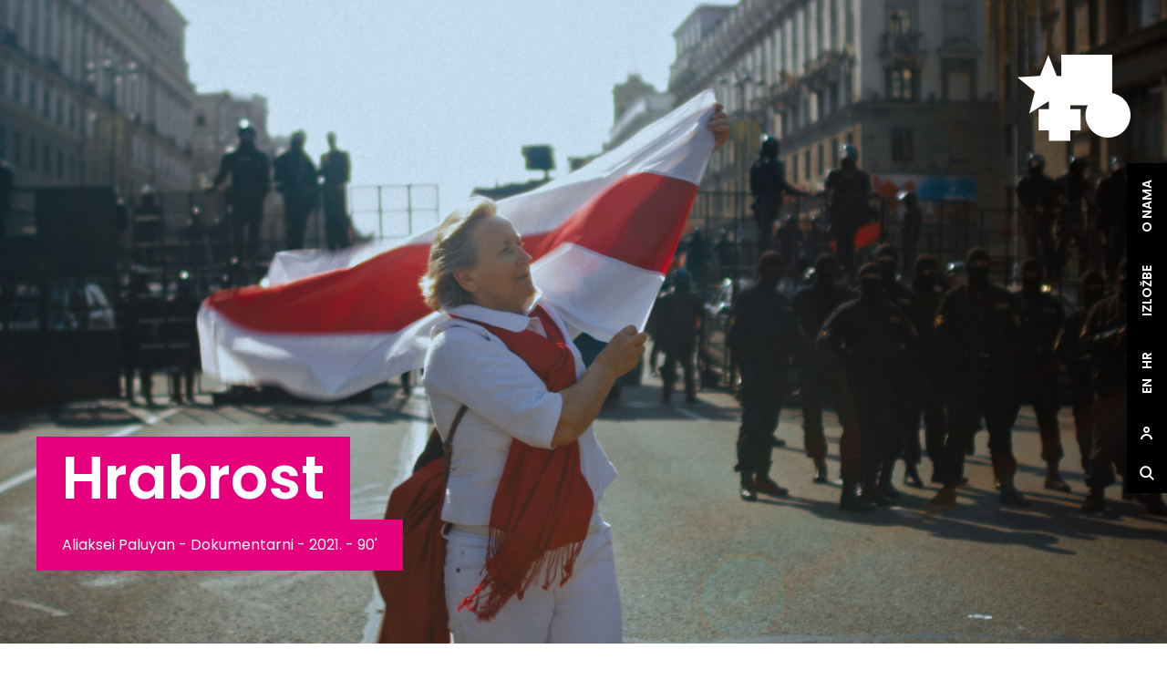

--- FILE ---
content_type: text/html; charset=UTF-8
request_url: http://www.jff-zagreb.hr/2022/event/hrabrost
body_size: 6809
content:
<!doctype html>
<html lang="hr">
    <head>
        <meta charset="utf-8">
        <meta http-equiv="X-UA-Compatible" content="IE=edge">
        <meta name="viewport" content="width=device-width, initial-scale=1">

        <meta name="title" content="">
        <meta name="description" content="">

                    
        
        <title>Hrabrost</title>
        <link rel="stylesheet" href="/css/tailwind.css?id=f4b2dee18fe5ff4c54c0?fd9ad0b55d03fc67b2b01ecc2e926678">
        <link rel="stylesheet" href="/css/site.css?id=5c06dcc929772575f2d1?64fc6a1697d5cbe1802ee1a4d18cc0e3">

        <link rel="preconnect" href="https://fonts.googleapis.com">

        <link rel="preload" href="/fonts/Oddee-No1.woff?0655ca191335618ffd4d5aabf39e8ac9" as="font" type="font/woff" crossorigin>
        <link rel="preload" href="/fonts/Oddee-No2.woff?b9e9aa0fdb130212efa63054c997b1d1" as="font" type="font/woff" crossorigin>
        <link rel="preload" href="/fonts/Oddee-No3.woff?fd20c5e94fdcf82a0543d819cd5cb5fd" as="font" type="font/woff" crossorigin>

        <link rel="canonical" href="https://festivaloftolerance.com/2022/event/hrabrost" /> 

        

    </head>
    <body class="font-Poppins leading-normal hrabrost events">

        

        <header class="w-full fixed z-200 ">
    <div class="container mx-auto">
        <div class="logo flex content-center justify-end">
            <a href="/" aria-label="site.logo">
                <svg width="124" height="95" viewBox="0 0 124 95" fill="none" xmlns="http://www.w3.org/2000/svg">
                    <path class="square" d="M103.87 0H48.103V55.6057H103.87V0Z" fill="black"/>
                    <path class="circle" d="M99.2936 91.0009C112.935 91.0009 123.994 79.9754 123.994 66.3745C123.994 52.7735 112.935 41.748 99.2936 41.748C85.6518 41.748 74.5933 52.7735 74.5933 66.3745C74.5933 79.9754 85.6518 91.0009 99.2936 91.0009Z" fill="black"/>
                    <path class="cross" d="M69.2321 59.7297H57.9275V48.459H34.4818V59.7297H23.1772V83.1052H34.4818V94.376H57.9275V83.1052H69.2321V59.7297Z" fill="black"/>
                    <path class="star" d="M33.9015 0.257812L24.7496 23.2408L0 24.8168L19.0911 40.5946L12.9468 64.5526L33.9015 51.3257L54.8501 64.5526L48.7119 40.5946L67.803 24.8168L43.0534 23.2408L33.9015 0.257812Z" fill="black"/>
                    <path class="line" d="" />
                </svg>
            </a>
        </div>
    </div>
</header>


        <main class="" id="app">
            <section class="event">
        <header class="w-full relative flex flex-col content-end justify-end">
        <div class="background w-full absolute" style="background-image: url('/2022/img/asset/YXNzZXRzL0NvdXJhZ2UtMTY1NDk0NzE5My5qcGc=?w=1920&s=5d220ce94727f19f26be6e8402ca46bb')"></div>

        <div class="container mx-auto py-6 pb-20">
            <div class="row w-full">
                <div class="lg:col-9 xs:col-12">
                    <h1>
                        <span class="inline">Hrabrost</span>
                    </h1>

                                        <div class="info">
                        <div class="inline-block">
                                                                    Aliaksei Paluyan
                                
                            - Dokumentarni
                            - 2021.
                            - 90'
                        </div>
                    </div>
                    

                                        <div class="controls">
                                                    
                        
                        
                    </div>
                    
                </div>
            </div>
        </div>
    </header>
        <div class="type film">
        	    <div class="a"></div>
	    <div class="container">
    <div class="sinopsis">
        <div class="row">
            <div class="md:offset-2 md:col-6 xs:col-12 xs:mb-10 md:mb-0">
                <div class="tags mb-20">

                                        <div class="tag pink">
                        <svg width="15" height="17" viewBox="0 0 15 17" fill="none" xmlns="http://www.w3.org/2000/svg">
                            <defs>
                                <path id="reuse-0" stroke="#fff" stroke-linecap="round" stroke-linejoin="round" stroke-width="2" d="M12.556 2.445H2.444C1.647 2.445 1 3.092 1 3.89V14c0 .799.647 1.445 1.444 1.445h10.112c.797 0 1.444-.646 1.444-1.444V3.89c0-.798-.647-1.445-1.444-1.445zM10.389 1v2.889M4.611 1v2.889M1 6.777h13"/>
                            </defs>
                            <use stroke-linecap="round" stroke-linejoin="round" stroke-width="2" xlink:href="#reuse-0"/>
                            <use stroke-linecap="round" stroke-linejoin="round" stroke-width="2" xlink:href="#reuse-0"/>
                            <use stroke-linecap="round" stroke-linejoin="round" stroke-width="2" xlink:href="#reuse-0"/>
                        </svg>

                        Saturday, 02. 07.
                    </div>

                    <div class="tag">
                        <svg width="15" height="15" viewBox="0 0 15 15" fill="none" xmlns="http://www.w3.org/2000/svg">
                            <path d="M7.5 14C11.0899 14 14 11.0899 14 7.5C14 3.91015 11.0899 1 7.5 1C3.91015 1 1 3.91015 1 7.5C1 11.0899 3.91015 14 7.5 14Z" stroke="white" stroke-width="2" stroke-linecap="round" stroke-linejoin="round"/>
                            <path d="M7 4V7.75L10 9" stroke="white" stroke-width="2" stroke-linecap="round" stroke-linejoin="round"/>
                        </svg>

                        22:15
                    </div>
                    
                                        <div class="tag location">
                        <svg width="15" height="18" viewBox="0 0 15 18" fill="none" xmlns="http://www.w3.org/2000/svg">
                            <path d="M14 7.54545C14 12.6364 7.5 17 7.5 17C7.5 17 1 12.6364 1 7.54545C1 5.80949 1.68482 4.14463 2.90381 2.91712C4.12279 1.68961 5.77609 1 7.5 1C9.22391 1 10.8772 1.68961 12.0962 2.91712C13.3152 4.14463 14 5.80949 14 7.54545Z" stroke="#828282" stroke-width="2" stroke-linecap="round" stroke-linejoin="round"/>
                            <path d="M7.5 10C8.88071 10 10 8.88071 10 7.5C10 6.11929 8.88071 5 7.5 5C6.11929 5 5 6.11929 5 7.5C5 8.88071 6.11929 10 7.5 10Z" stroke="#828282" stroke-width="2" stroke-linecap="round" stroke-linejoin="round"/>
                        </svg>

                        KINO ″SVE SE MIJENJA″, BUNDEK
                    </div>
                                    </div>


                
                <h2>Sinopsis</h2>
                <p>Tijekom predsjedničkih izbora u Bjelorusiji u ljeto 2020., troje glumaca iz underground kazališta u Minsku povučeno je u vrtlog masovnih prosvjeda. Privučeni su širokim ulicama Minska kako bi glasno protestirali za slobodu govora i dugo očekivanu promjenu vlasti. No, režimski sigurnosni aparat brzo brutalno slama glas naroda. Uhićeni su članovi kazališne skupine i mnogi drugi ljudi. Zemlja je na rubu građanskog rata. <em>Hrabrost</em> prati hrabar i miran otpor Marine, Pavla i Denisa prije i tijekom prosvjeda. Film vrlo osobno sagledava događaje i tako pruža bliski i zadivljujući uvid u živote ljudi u današnjoj Bjelorusiji, ljudi koji se bore za svoju slobodu i demokraciju.</p>

            </div>
            <div class="md:col-2 xs:col-6 md:mt-0 xs:mt-16">
                <dl>
                                        <dt>Produkcija</dt>
                    <dd>Living Pictures Production</dd>
                    
                                        <dt>Režija</dt>
                    <dd> Aliaksei Paluyan </dd>
                    
                    
                                        <dt>Kamera</dt>
                    <dd>Tanya Haurylchyk, Jesse Mazuch</dd>
                    
                                        <dt>Producent/ica</dt>
                    <dd>Jörn Möllenkamp</dd>
                    
                                        <dt>Godina</dt>
                    <dd>2021.</dd>
                                    </dl>
            </div>
            <div class="md:col-2 xs:col-6 xs:mt-16 md:mt-0">
                <dl>
                                            <dt>Zemlja produkcije</dt>
                        <dd>Njemačka / Germany</dd>
                                                            <dt>Vrijeme trajanja</dt>
                    <dd>90' min</dd>
                    
                                        <dt>Montaža</dt>
                    <dd>Behrooz Karamizade</dd>
                    
                                        <dt>Scenarij</dt>
                    <dd>Aliaksei Paluyan</dd>
                                    </dl>
            </div>
        </div>
    </div>
    

        <div class="video">
        <div class="row">
            <div class="md:offset-2 md:col-8 xs:col-12">
                <h2>Trailer</h2>
            </div>
        </div>
        <div class="row">
            <div class="col-12">
                                <!-- Youtube and Vimeo -->
                <iframe class="video w-full" src="https://player.vimeo.com/video/714525054?dnt=1"></iframe>
                            </div>
        </div>
    </div>
    
        
    
    

    <div class="awards">
        <div class="row">
            <div class="md:offset-2 md:col-8 xs:col-12">
                <h2>Festivali</h2>
            </div>
        </div>
        <div class="row">
            <div class="xs:col-12 md:col-8 md:offset-2">
                Berlin IFF | Visions du Réel | Sheffield DocFest | Millennium Docs Against Gravity (TVP Dokument Award, Amnesty International Poland Award - Special Mention) | Biografilm Festival (Best Debut Film) | Crossing Europe Filmfestival
            </div>
        </div>
    </div>

    
    

</div>

        </main>

        <aside class="aside-nav side transform -rotate-90 origin-bottom-right right-0 fixed flex content-center justify-center dark" id="asideNav">
    <nav class="side flex-grow-0 flex-shrink flex flex-col-reverse justify-center">
        <ul class="flex flex-no-wrap flex-row-reverse">
                        <li class="nav" data-id="#bg-594d74de-06fe-4e3e-b3c3-c00201613652">
                <a href="/2022/o-nama">O Nama</a>
            </li>
                        <li class="nav" data-id="#bg-e9de6d93-7b7d-4f53-b9aa-68e1c6984d9b">
                <a href="http://festivaloftolerance.com/izlozbe-promocije">Izložbe</a>
            </li>
            

                            <li class="lang">
                    <a href="/" class="">
                        hr
                    </a>
                </li>
                            <li class="lang">
                    <a href="https://festivaloftolerance.com/en" class="">
                        en
                    </a>
                </li>
            

            <li class="user transform rotate-90">
                <a href="#" class="p-0" data-target-dialog="#dialogRegister" aria-label="site.Open user dialog">
                                        <svg width="44" height="44" viewBox="0 0 44 44" fill="none" xmlns="http://www.w3.org/2000/svg">
                        <rect width="44" height="44" fill="white"/>
                        <path fill-rule="evenodd" clip-rule="evenodd" d="M23 18.5C23 19.3284 22.3284 20 21.5 20C20.6716 20 20 19.3284 20 18.5C20 17.6716 20.6716 17 21.5 17C22.3284 17 23 17.6716 23 18.5ZM25 18.5C25 20.433 23.433 22 21.5 22C19.567 22 18 20.433 18 18.5C18 16.567 19.567 15 21.5 15C23.433 15 25 16.567 25 18.5ZM17 29C17 26.8784 18.9229 25 21.5 25C24.0771 25 26 26.8784 26 29H28C28 25.5987 24.998 23 21.5 23C18.002 23 15 25.5987 15 29H17Z" fill="black"/>
                    </svg>
                                    </a>
            </li>

            <li class="user transform rotate-90">
                <a href="#" class="p-0" data-target-dialog="#dialogSearch" aria-label="site.Open search dialog">
                    <svg width="44" height="44" xmlns="http://www.w3.org/2000/svg" viewBox="0 0 44 44">
                        <rect width="44" height="44" fill="white"/>
                        <path fill-rule="evenodd" d="M25.146 20.646a4.5 4.5 0 11-9 0 4.5 4.5 0 019 0zm-.665 5.25a6.5 6.5 0 111.414-1.415l3.958 3.958-1.414 1.414-3.958-3.958z" clip-rule="evenodd"/>
                    </svg>
                </a>
            </li>
        </ul>
    </nav>
</aside>


        <footer>
            <div class="container">
                <div class="row">
                    <div class="md:col-4 xs:col-6 xs:pb-8 md:pb-0"><h6>Festival tolerancije – JFF zagreb</h6></div>
                    <div class="md:col-3 xs:col-12 xs:pb-12 md:pb-0">
                        <nav>
                            <ul class="row">
                                                                <li class="xs:col-6 md:col-12 item" data-id="#bg-d305634e-77a0-48fb-a33c-f62ccc7a89b8">
                                    <a class="" href="/2022/festival-tolerancije">
                                        16. Festival tolerancije
                                    </a>
                                </li>
                                                                <li class="xs:col-6 md:col-12 item" data-id="#bg-dcdd2d26-34e9-4ede-bc2e-fddcadb625fc">
                                    <a class="" href="/2022/dijalogija">
                                        Dijalogija
                                    </a>
                                </li>
                                                                <li class="xs:col-6 md:col-12 item" data-id="#bg-af906b83-8153-4fa1-a79e-bfaa899b3661">
                                    <a class="" href="/2022/vijesti">
                                        Vijesti
                                    </a>
                                </li>
                                                                <li class="xs:col-6 md:col-12 item" data-id="#bg-652a566a-ee33-4f5d-a3f0-c9f3ebbccdde">
                                    <a class="" href="/2022/press">
                                        Press
                                    </a>
                                </li>
                                                                <li class="xs:col-6 md:col-12 item" data-id="#bg-9a688e4e-172b-4f64-af17-2e828a2b2400">
                                    <a class="" href="/2022/arhiva">
                                        Arhiva
                                    </a>
                                </li>
                                
                            </ul>
                        </nav>
                    </div>
                    <form class="md:col-5 xs:col-12">
                        <h4>PRIJAVI SE NA NEWSLETTER</h4>

                        <div class="md:flex xs:text-right md:text-left">
                            <input class="inverse flex-grow w-full" aria-label="PRIJAVI SE NA NEWSLETTER" type="email" name="newsletter" placeholder="Unesi svoj e-mail">
                            <button class="inverse flex-grow-0 flex-shrink xs:inline-block md:block" type="submit">Prijava</button>
                        </div>

                        <div class="footer-links md:pt-6">
                            
                        </div>

                    </form>
                </div>
                <div class="row">
                    <div class="col-12">
                        <hr>
                    </div>
                </div>
                <div class="row subfooter">
                    <div class="md:col-4 xs:col-12 xs:pb-4 md:pb-0">
                        Udruga Festival suvremenog židovskog filma Zagreb
                    </div>
                    <div class="md:col-3 xs:col-12 xs:pb-4 md:pb-0">
                        Vojnovićeva 15, HR-100000 Zagreb, Croatia OIB:04338763558
                    </div>
                    <div class="md:col-2 xs:col-12 xs:pb-4 md:pb-0">
                        info@jff-zagreb.hr
                    </div>
                    <div class="md:col-3 xs:col-12 xs:pb-4 xs:pt-8 md:pt-0 md:pb-0">
                        <ul class="flex md:justify-end xs:justify-center">
                                                        <li class="social">
                               <a href="https://www.facebook.com/ZgJewishFilmFestival?fref=ts" target="_blank" rel="noopener">
                                                                           <svg width="32" height="32" viewBox="0 0 32 32" fill="none" xmlns="http://www.w3.org/2000/svg">
<path d="M15.9911 1.3868e-05C24.7084 -0.0112817 31.8795 6.879 31.9984 15.5346C32.1255 24.6808 24.5813 31.6549 15.8721 31.5968C7.11891 31.5388 -0.00976643 24.4468 1.00438e-05 15.8025C0.0114159 7.05972 7.21831 -0.00159978 15.9911 1.3868e-05ZM20.951 9.41081C21.0488 8.93317 21.0276 6.67729 20.9282 6.39974C19.856 6.29324 18.7757 6.21256 17.6971 6.32067C16.519 6.44008 15.5169 6.92256 14.8179 7.90528C14.3079 8.62174 14.0684 9.43663 14.0423 10.3048C14.0162 11.1568 14.0276 12.0088 14.0211 12.8608C14.0178 13.2707 14.0113 13.2771 13.6089 13.2787C12.905 13.2819 12.2011 13.2787 11.4971 13.2819C11.3603 13.2819 11.2234 13.2965 11.0849 13.3045C11.0849 14.4325 11.0849 15.512 11.0849 16.6303C12.0642 16.6399 13.0206 16.6496 14.026 16.6593C14.026 16.8723 14.026 17.0369 14.026 17.2015C14.026 19.7704 14.0244 22.3394 14.026 24.9083C14.026 25.0567 14.039 25.2052 14.0455 25.344C15.2252 25.344 16.3528 25.344 17.5178 25.344C17.5472 22.4426 17.5064 19.5703 17.539 16.669C18.5444 16.6093 19.5025 16.6819 20.4834 16.619C20.6267 15.4959 20.7669 14.4131 20.9103 13.2965C19.7697 13.2513 18.6682 13.3142 17.5651 13.2642C17.5651 12.3138 17.5243 11.4101 17.5797 10.5129C17.6123 9.98204 17.9838 9.62542 18.5215 9.50117C18.7594 9.44631 19.0104 9.42372 19.2564 9.41726C19.8137 9.40274 20.3726 9.41081 20.951 9.41081Z" fill="white"/>
</svg>

                                                                  </a>
                            </li>
                            
                        </ul>
                    </div>
                </div>
            </div>
        </footer>

        <dialog class="component fixed w-full xs:min-h-screen lg:min-h-0 max-h-screen xs:overflow-y-scroll md:overflow-auto" id="dialogRegister" >
    <div class="container">
        <div class="row">
            <div class="xs:col-12 lg:col-8 lg:offset-2">
                <div class="modal">

                                        <a class="close absolute block" href="#" aria-label="site.close">
                        <svg width="21" height="21" viewBox="0 0 21 21" fill="none" xmlns="http://www.w3.org/2000/svg">
                            <path d="M2.5 18.5L19 2" stroke="black" stroke-width="5"/>
                            <path d="M18.5 18.5L2 2" stroke="black" stroke-width="5"/>
                        </svg>
                    </a>

                    <div class="body">
                        <div class="row flex">
                <div class="lg:col-6 xs:col-12 vr xs:mb-10 md:mb-0">
                    <h2>Prijava</h2>
                    <form method="POST" action="http://www.jff-zagreb.hr/!/auth/login"><input type="hidden" name="_token" value="af425dMpLSvQFsLe2wf5ThJ828KNw4OfIuVjGXur"><input type="hidden" name="_redirect" value="http://www.jff-zagreb.hr/2022/event/hrabrost" />
                    
                    
                    <div class="form-control">
                        <label>Email</label>
                        <input class="w-full" type="text" name="email" value="" />
                    </div>

                    <div class="form-control">
                        <label>Lozika</label>
                        <input class="w-full" type="password" name="password" value="" />
                    </div>

                    <div class="form-control text-right">
                        <a href="/password-reset" target="_blank">Zaboravili ste lozinku?</a>
                    </div>

                    <button class="xs:w-full md:w-auto" type="submit">Prijavi se</button>

                    </form>
                </div>
                <div class="lg:col-6 xs:col-12">
                    <form method="POST" action="http://www.jff-zagreb.hr/!/auth/register"><input type="hidden" name="_token" value="af425dMpLSvQFsLe2wf5ThJ828KNw4OfIuVjGXur">                    <h2>Registracija</h2>

                    
                    
                    <div class="form-control">
                        <label>Email</label>
                        <input class="w-full" type="email" name="email" value="" />
                    </div>

                    <div class="form-control">
                        <label>Ime</label>
                        <input class="w-full" type="text" name="name" />
                    </div>

                    <div class="form-control">
                        <label>site.Lozinka</label>
                        <input class="w-full" type="password" name="password" />
                    </div>

                    <div class="form-control">
                        <label>Potvrdi lozinku</label>
                        <input class="w-full" type="password" name="password_confirmation" />
                    </div>

                    <button class="xs:w-full md:w-auto">Registriraj se</button>

                    </form>
                </div>
            </div>
                    </div>

                    
                </div>
            </div>
        </div>
    </div>
</dialog>
<div class="backdrop"></div>





        

        <div class="isMobile xs:block md:hidden"></div>
        <div class="isMedium isLarge isXLarge xs:hidden md:block"></div>
        <script src="/js/site.es5.js?id=9682fde5b708cc24931c?ca1083972f3ae7e1dab2b88e7020502b"></script>

    </body>
</html>


--- FILE ---
content_type: text/html; charset=UTF-8
request_url: https://player.vimeo.com/video/714525054?dnt=1
body_size: 6672
content:
<!DOCTYPE html>
<html lang="en">
<head>
  <meta charset="utf-8">
  <meta name="viewport" content="width=device-width,initial-scale=1,user-scalable=yes">
  
  <link rel="canonical" href="https://player.vimeo.com/video/714525054">
  <meta name="googlebot" content="noindex,indexifembedded">
  
  
  <title>Hrabrost on Vimeo</title>
  <style>
      body, html, .player, .fallback {
          overflow: hidden;
          width: 100%;
          height: 100%;
          margin: 0;
          padding: 0;
      }
      .fallback {
          
              background-color: transparent;
          
      }
      .player.loading { opacity: 0; }
      .fallback iframe {
          position: fixed;
          left: 0;
          top: 0;
          width: 100%;
          height: 100%;
      }
  </style>
  <link rel="modulepreload" href="https://f.vimeocdn.com/p/4.46.25/js/player.module.js" crossorigin="anonymous">
  <link rel="modulepreload" href="https://f.vimeocdn.com/p/4.46.25/js/vendor.module.js" crossorigin="anonymous">
  <link rel="preload" href="https://f.vimeocdn.com/p/4.46.25/css/player.css" as="style">
</head>

<body>


<div class="vp-placeholder">
    <style>
        .vp-placeholder,
        .vp-placeholder-thumb,
        .vp-placeholder-thumb::before,
        .vp-placeholder-thumb::after {
            position: absolute;
            top: 0;
            bottom: 0;
            left: 0;
            right: 0;
        }
        .vp-placeholder {
            visibility: hidden;
            width: 100%;
            max-height: 100%;
            height: calc(1080 / 1920 * 100vw);
            max-width: calc(1920 / 1080 * 100vh);
            margin: auto;
        }
        .vp-placeholder-carousel {
            display: none;
            background-color: #000;
            position: absolute;
            left: 0;
            right: 0;
            bottom: -60px;
            height: 60px;
        }
    </style>

    

    
        <style>
            .vp-placeholder-thumb {
                overflow: hidden;
                width: 100%;
                max-height: 100%;
                margin: auto;
            }
            .vp-placeholder-thumb::before,
            .vp-placeholder-thumb::after {
                content: "";
                display: block;
                filter: blur(7px);
                margin: 0;
                background: url(https://i.vimeocdn.com/video/1440114302-149c1891964990f2cf2439f56649795c37e36699341fd8267af0b4e7583f63ee-d?mw=80&q=85) 50% 50% / contain no-repeat;
            }
            .vp-placeholder-thumb::before {
                 
                margin: -30px;
            }
        </style>
    

    <div class="vp-placeholder-thumb"></div>
    <div class="vp-placeholder-carousel"></div>
    <script>function placeholderInit(t,h,d,s,n,o){var i=t.querySelector(".vp-placeholder"),v=t.querySelector(".vp-placeholder-thumb");if(h){var p=function(){try{return window.self!==window.top}catch(a){return!0}}(),w=200,y=415,r=60;if(!p&&window.innerWidth>=w&&window.innerWidth<y){i.style.bottom=r+"px",i.style.maxHeight="calc(100vh - "+r+"px)",i.style.maxWidth="calc("+n+" / "+o+" * (100vh - "+r+"px))";var f=t.querySelector(".vp-placeholder-carousel");f.style.display="block"}}if(d){var e=new Image;e.onload=function(){var a=n/o,c=e.width/e.height;if(c<=.95*a||c>=1.05*a){var l=i.getBoundingClientRect(),g=l.right-l.left,b=l.bottom-l.top,m=window.innerWidth/g*100,x=window.innerHeight/b*100;v.style.height="calc("+e.height+" / "+e.width+" * "+m+"vw)",v.style.maxWidth="calc("+e.width+" / "+e.height+" * "+x+"vh)"}i.style.visibility="visible"},e.src=s}else i.style.visibility="visible"}
</script>
    <script>placeholderInit(document,  false ,  true , "https://i.vimeocdn.com/video/1440114302-149c1891964990f2cf2439f56649795c37e36699341fd8267af0b4e7583f63ee-d?mw=80\u0026q=85",  1920 ,  1080 );</script>
</div>

<div id="player" class="player"></div>
<script>window.playerConfig = {"cdn_url":"https://f.vimeocdn.com","vimeo_api_url":"api.vimeo.com","request":{"files":{"dash":{"cdns":{"akfire_interconnect_quic":{"avc_url":"https://vod-adaptive-ak.vimeocdn.com/exp=1769271336~acl=%2F84eafc29-ab89-4ab6-a1fc-cec50e33d71d%2Fpsid%3Daa59e75c928504d29d4253772d7203a034aa76cd3e984eb4909404a85c95cb1f%2F%2A~hmac=97feb8d97ff9c8d70fadcf57b3181c85fe1876c3e3a155bd012b5e6f4f4c2f12/84eafc29-ab89-4ab6-a1fc-cec50e33d71d/psid=aa59e75c928504d29d4253772d7203a034aa76cd3e984eb4909404a85c95cb1f/v2/playlist/av/primary/prot/cXNyPTE/playlist.json?omit=av1-hevc\u0026pathsig=8c953e4f~A026RwJjbLnA93uzx8KTFlsSP6mA33snlay4Xg_jbTQ\u0026qsr=1\u0026r=dXM%3D\u0026rh=1U0gUN","origin":"gcs","url":"https://vod-adaptive-ak.vimeocdn.com/exp=1769271336~acl=%2F84eafc29-ab89-4ab6-a1fc-cec50e33d71d%2Fpsid%3Daa59e75c928504d29d4253772d7203a034aa76cd3e984eb4909404a85c95cb1f%2F%2A~hmac=97feb8d97ff9c8d70fadcf57b3181c85fe1876c3e3a155bd012b5e6f4f4c2f12/84eafc29-ab89-4ab6-a1fc-cec50e33d71d/psid=aa59e75c928504d29d4253772d7203a034aa76cd3e984eb4909404a85c95cb1f/v2/playlist/av/primary/prot/cXNyPTE/playlist.json?pathsig=8c953e4f~A026RwJjbLnA93uzx8KTFlsSP6mA33snlay4Xg_jbTQ\u0026qsr=1\u0026r=dXM%3D\u0026rh=1U0gUN"},"fastly_skyfire":{"avc_url":"https://skyfire.vimeocdn.com/1769271336-0x65c9b40de2af0454d5f702d511c017a7ed4c2d75/84eafc29-ab89-4ab6-a1fc-cec50e33d71d/psid=aa59e75c928504d29d4253772d7203a034aa76cd3e984eb4909404a85c95cb1f/v2/playlist/av/primary/prot/cXNyPTE/playlist.json?omit=av1-hevc\u0026pathsig=8c953e4f~A026RwJjbLnA93uzx8KTFlsSP6mA33snlay4Xg_jbTQ\u0026qsr=1\u0026r=dXM%3D\u0026rh=1U0gUN","origin":"gcs","url":"https://skyfire.vimeocdn.com/1769271336-0x65c9b40de2af0454d5f702d511c017a7ed4c2d75/84eafc29-ab89-4ab6-a1fc-cec50e33d71d/psid=aa59e75c928504d29d4253772d7203a034aa76cd3e984eb4909404a85c95cb1f/v2/playlist/av/primary/prot/cXNyPTE/playlist.json?pathsig=8c953e4f~A026RwJjbLnA93uzx8KTFlsSP6mA33snlay4Xg_jbTQ\u0026qsr=1\u0026r=dXM%3D\u0026rh=1U0gUN"}},"default_cdn":"akfire_interconnect_quic","separate_av":true,"streams":[{"profile":"d0b41bac-2bf2-4310-8113-df764d486192","id":"3cecbb80-e459-41ba-a457-1d518f017ac4","fps":24,"quality":"240p"},{"profile":"174","id":"824da8e1-bd5c-4a52-9757-6e2c42a709f0","fps":24,"quality":"720p"},{"profile":"5ff7441f-4973-4241-8c2e-976ef4a572b0","id":"9e8ec0a4-d56e-4aae-a4b2-037d1baa523a","fps":24,"quality":"1080p"},{"profile":"165","id":"fb910705-3bb7-4b0e-87a0-758954cd9d2c","fps":24,"quality":"540p"},{"profile":"164","id":"3f2bbc8d-014b-436a-b996-c4f0a8e69fe8","fps":24,"quality":"360p"}],"streams_avc":[{"profile":"d0b41bac-2bf2-4310-8113-df764d486192","id":"3cecbb80-e459-41ba-a457-1d518f017ac4","fps":24,"quality":"240p"},{"profile":"174","id":"824da8e1-bd5c-4a52-9757-6e2c42a709f0","fps":24,"quality":"720p"},{"profile":"5ff7441f-4973-4241-8c2e-976ef4a572b0","id":"9e8ec0a4-d56e-4aae-a4b2-037d1baa523a","fps":24,"quality":"1080p"},{"profile":"165","id":"fb910705-3bb7-4b0e-87a0-758954cd9d2c","fps":24,"quality":"540p"},{"profile":"164","id":"3f2bbc8d-014b-436a-b996-c4f0a8e69fe8","fps":24,"quality":"360p"}]},"hls":{"captions":"https://vod-adaptive-ak.vimeocdn.com/exp=1769271336~acl=%2F84eafc29-ab89-4ab6-a1fc-cec50e33d71d%2Fpsid%3Daa59e75c928504d29d4253772d7203a034aa76cd3e984eb4909404a85c95cb1f%2F%2A~hmac=97feb8d97ff9c8d70fadcf57b3181c85fe1876c3e3a155bd012b5e6f4f4c2f12/84eafc29-ab89-4ab6-a1fc-cec50e33d71d/psid=aa59e75c928504d29d4253772d7203a034aa76cd3e984eb4909404a85c95cb1f/v2/playlist/av/primary/sub/20577445-c-en-x-autogen/prot/cXNyPTE/playlist.m3u8?ext-subs=1\u0026omit=opus\u0026pathsig=8c953e4f~vRHrtZqFvgbfUYtTJEmFHTIHDgnrdk7Q1hhBdmxkOgY\u0026qsr=1\u0026r=dXM%3D\u0026rh=1U0gUN\u0026sf=fmp4","cdns":{"akfire_interconnect_quic":{"avc_url":"https://vod-adaptive-ak.vimeocdn.com/exp=1769271336~acl=%2F84eafc29-ab89-4ab6-a1fc-cec50e33d71d%2Fpsid%3Daa59e75c928504d29d4253772d7203a034aa76cd3e984eb4909404a85c95cb1f%2F%2A~hmac=97feb8d97ff9c8d70fadcf57b3181c85fe1876c3e3a155bd012b5e6f4f4c2f12/84eafc29-ab89-4ab6-a1fc-cec50e33d71d/psid=aa59e75c928504d29d4253772d7203a034aa76cd3e984eb4909404a85c95cb1f/v2/playlist/av/primary/sub/20577445-c-en-x-autogen/prot/cXNyPTE/playlist.m3u8?ext-subs=1\u0026omit=av1-hevc-opus\u0026pathsig=8c953e4f~vRHrtZqFvgbfUYtTJEmFHTIHDgnrdk7Q1hhBdmxkOgY\u0026qsr=1\u0026r=dXM%3D\u0026rh=1U0gUN\u0026sf=fmp4","captions":"https://vod-adaptive-ak.vimeocdn.com/exp=1769271336~acl=%2F84eafc29-ab89-4ab6-a1fc-cec50e33d71d%2Fpsid%3Daa59e75c928504d29d4253772d7203a034aa76cd3e984eb4909404a85c95cb1f%2F%2A~hmac=97feb8d97ff9c8d70fadcf57b3181c85fe1876c3e3a155bd012b5e6f4f4c2f12/84eafc29-ab89-4ab6-a1fc-cec50e33d71d/psid=aa59e75c928504d29d4253772d7203a034aa76cd3e984eb4909404a85c95cb1f/v2/playlist/av/primary/sub/20577445-c-en-x-autogen/prot/cXNyPTE/playlist.m3u8?ext-subs=1\u0026omit=opus\u0026pathsig=8c953e4f~vRHrtZqFvgbfUYtTJEmFHTIHDgnrdk7Q1hhBdmxkOgY\u0026qsr=1\u0026r=dXM%3D\u0026rh=1U0gUN\u0026sf=fmp4","origin":"gcs","url":"https://vod-adaptive-ak.vimeocdn.com/exp=1769271336~acl=%2F84eafc29-ab89-4ab6-a1fc-cec50e33d71d%2Fpsid%3Daa59e75c928504d29d4253772d7203a034aa76cd3e984eb4909404a85c95cb1f%2F%2A~hmac=97feb8d97ff9c8d70fadcf57b3181c85fe1876c3e3a155bd012b5e6f4f4c2f12/84eafc29-ab89-4ab6-a1fc-cec50e33d71d/psid=aa59e75c928504d29d4253772d7203a034aa76cd3e984eb4909404a85c95cb1f/v2/playlist/av/primary/sub/20577445-c-en-x-autogen/prot/cXNyPTE/playlist.m3u8?ext-subs=1\u0026omit=opus\u0026pathsig=8c953e4f~vRHrtZqFvgbfUYtTJEmFHTIHDgnrdk7Q1hhBdmxkOgY\u0026qsr=1\u0026r=dXM%3D\u0026rh=1U0gUN\u0026sf=fmp4"},"fastly_skyfire":{"avc_url":"https://skyfire.vimeocdn.com/1769271336-0x65c9b40de2af0454d5f702d511c017a7ed4c2d75/84eafc29-ab89-4ab6-a1fc-cec50e33d71d/psid=aa59e75c928504d29d4253772d7203a034aa76cd3e984eb4909404a85c95cb1f/v2/playlist/av/primary/sub/20577445-c-en-x-autogen/prot/cXNyPTE/playlist.m3u8?ext-subs=1\u0026omit=av1-hevc-opus\u0026pathsig=8c953e4f~vRHrtZqFvgbfUYtTJEmFHTIHDgnrdk7Q1hhBdmxkOgY\u0026qsr=1\u0026r=dXM%3D\u0026rh=1U0gUN\u0026sf=fmp4","captions":"https://skyfire.vimeocdn.com/1769271336-0x65c9b40de2af0454d5f702d511c017a7ed4c2d75/84eafc29-ab89-4ab6-a1fc-cec50e33d71d/psid=aa59e75c928504d29d4253772d7203a034aa76cd3e984eb4909404a85c95cb1f/v2/playlist/av/primary/sub/20577445-c-en-x-autogen/prot/cXNyPTE/playlist.m3u8?ext-subs=1\u0026omit=opus\u0026pathsig=8c953e4f~vRHrtZqFvgbfUYtTJEmFHTIHDgnrdk7Q1hhBdmxkOgY\u0026qsr=1\u0026r=dXM%3D\u0026rh=1U0gUN\u0026sf=fmp4","origin":"gcs","url":"https://skyfire.vimeocdn.com/1769271336-0x65c9b40de2af0454d5f702d511c017a7ed4c2d75/84eafc29-ab89-4ab6-a1fc-cec50e33d71d/psid=aa59e75c928504d29d4253772d7203a034aa76cd3e984eb4909404a85c95cb1f/v2/playlist/av/primary/sub/20577445-c-en-x-autogen/prot/cXNyPTE/playlist.m3u8?ext-subs=1\u0026omit=opus\u0026pathsig=8c953e4f~vRHrtZqFvgbfUYtTJEmFHTIHDgnrdk7Q1hhBdmxkOgY\u0026qsr=1\u0026r=dXM%3D\u0026rh=1U0gUN\u0026sf=fmp4"}},"default_cdn":"akfire_interconnect_quic","separate_av":true}},"file_codecs":{"av1":[],"avc":["3cecbb80-e459-41ba-a457-1d518f017ac4","824da8e1-bd5c-4a52-9757-6e2c42a709f0","9e8ec0a4-d56e-4aae-a4b2-037d1baa523a","fb910705-3bb7-4b0e-87a0-758954cd9d2c","3f2bbc8d-014b-436a-b996-c4f0a8e69fe8"],"hevc":{"dvh1":[],"hdr":[],"sdr":[]}},"lang":"en","referrer":"http://www.jff-zagreb.hr/2022/event/hrabrost","cookie_domain":".vimeo.com","signature":"787ad8adfbee1444437c50e6e2d6d557","timestamp":1769267736,"expires":3600,"text_tracks":[{"id":20577445,"lang":"en-x-autogen","url":"https://captions.vimeo.com/captions/20577445.vtt?expires=1769271336\u0026sig=d14f7db0ffac866cbd9fc2d1d0943d2d2f6b3037","kind":"captions","label":"English (auto-generated)","provenance":"ai_generated","default":true}],"thumb_preview":{"url":"https://videoapi-sprites.vimeocdn.com/video-sprites/image/48a4e578-750e-430e-ab47-8f6afb1ed776.0.jpeg?ClientID=sulu\u0026Expires=1769271336\u0026Signature=431ecb930a62ae55706630a2d9405bf1f18b227a","height":2640,"width":4686,"frame_height":240,"frame_width":426,"columns":11,"frames":120},"currency":"USD","session":"3b05a1740e6c950b3a265f52bf9c448326bb2fc71769267736","cookie":{"volume":1,"quality":null,"hd":0,"captions":null,"transcript":null,"captions_styles":{"color":null,"fontSize":null,"fontFamily":null,"fontOpacity":null,"bgOpacity":null,"windowColor":null,"windowOpacity":null,"bgColor":null,"edgeStyle":null},"audio_language":null,"audio_kind":null,"qoe_survey_vote":0},"build":{"backend":"31e9776","js":"4.46.25"},"urls":{"js":"https://f.vimeocdn.com/p/4.46.25/js/player.js","js_base":"https://f.vimeocdn.com/p/4.46.25/js","js_module":"https://f.vimeocdn.com/p/4.46.25/js/player.module.js","js_vendor_module":"https://f.vimeocdn.com/p/4.46.25/js/vendor.module.js","locales_js":{"de-DE":"https://f.vimeocdn.com/p/4.46.25/js/player.de-DE.js","en":"https://f.vimeocdn.com/p/4.46.25/js/player.js","es":"https://f.vimeocdn.com/p/4.46.25/js/player.es.js","fr-FR":"https://f.vimeocdn.com/p/4.46.25/js/player.fr-FR.js","ja-JP":"https://f.vimeocdn.com/p/4.46.25/js/player.ja-JP.js","ko-KR":"https://f.vimeocdn.com/p/4.46.25/js/player.ko-KR.js","pt-BR":"https://f.vimeocdn.com/p/4.46.25/js/player.pt-BR.js","zh-CN":"https://f.vimeocdn.com/p/4.46.25/js/player.zh-CN.js"},"ambisonics_js":"https://f.vimeocdn.com/p/external/ambisonics.min.js","barebone_js":"https://f.vimeocdn.com/p/4.46.25/js/barebone.js","chromeless_js":"https://f.vimeocdn.com/p/4.46.25/js/chromeless.js","three_js":"https://f.vimeocdn.com/p/external/three.rvimeo.min.js","hive_sdk":"https://f.vimeocdn.com/p/external/hive-sdk.js","hive_interceptor":"https://f.vimeocdn.com/p/external/hive-interceptor.js","proxy":"https://player.vimeo.com/static/proxy.html","css":"https://f.vimeocdn.com/p/4.46.25/css/player.css","chromeless_css":"https://f.vimeocdn.com/p/4.46.25/css/chromeless.css","fresnel":"https://arclight.vimeo.com/add/player-stats","player_telemetry_url":"https://arclight.vimeo.com/player-events","telemetry_base":"https://lensflare.vimeo.com"},"flags":{"plays":1,"dnt":1,"autohide_controls":0,"preload_video":"metadata_on_hover","qoe_survey_forced":0,"ai_widget":0,"ecdn_delta_updates":0,"disable_mms":0,"check_clip_skipping_forward":0},"country":"US","client":{"ip":"3.15.210.239"},"ab_tests":{"cross_origin_texttracks":{"group":"variant","track":false,"data":null}},"atid":"3090686651.1769267736","ai_widget_signature":"b89aebbb501e054a4a3d700bf83800e2447d731e19a952d8032611b781d2e8f1_1769271336","config_refresh_url":"https://player.vimeo.com/video/714525054/config/request?atid=3090686651.1769267736\u0026expires=3600\u0026referrer=http%3A%2F%2Fwww.jff-zagreb.hr%2F2022%2Fevent%2Fhrabrost\u0026session=3b05a1740e6c950b3a265f52bf9c448326bb2fc71769267736\u0026signature=787ad8adfbee1444437c50e6e2d6d557\u0026time=1769267736\u0026v=1"},"player_url":"player.vimeo.com","video":{"id":714525054,"title":"Hrabrost","width":1920,"height":1080,"duration":92,"url":"","share_url":"https://vimeo.com/714525054","embed_code":"\u003ciframe title=\"vimeo-player\" src=\"https://player.vimeo.com/video/714525054?h=97c1065fb7\" width=\"640\" height=\"360\" frameborder=\"0\" referrerpolicy=\"strict-origin-when-cross-origin\" allow=\"autoplay; fullscreen; picture-in-picture; clipboard-write; encrypted-media; web-share\"   allowfullscreen\u003e\u003c/iframe\u003e","default_to_hd":0,"privacy":"disable","embed_permission":"public","thumbnail_url":"https://i.vimeocdn.com/video/1440114302-149c1891964990f2cf2439f56649795c37e36699341fd8267af0b4e7583f63ee-d","owner":{"id":5426716,"name":"Festival of Tolerance Zagreb","img":"https://i.vimeocdn.com/portrait/46544164_60x60?sig=a7482fca09a83954ac1361529b6aaafa79083a22763d851c3350e23738127f4b\u0026v=1\u0026region=us","img_2x":"https://i.vimeocdn.com/portrait/46544164_60x60?sig=a7482fca09a83954ac1361529b6aaafa79083a22763d851c3350e23738127f4b\u0026v=1\u0026region=us","url":"https://vimeo.com/jffzagreb","account_type":"business"},"spatial":0,"live_event":null,"version":{"current":null,"available":[{"id":421426440,"file_id":3312722162,"is_current":true}]},"unlisted_hash":null,"rating":{"id":6},"fps":24,"bypass_token":"eyJ0eXAiOiJKV1QiLCJhbGciOiJIUzI1NiJ9.eyJjbGlwX2lkIjo3MTQ1MjUwNTQsImV4cCI6MTc2OTI3MTM2MH0.R_dz87D6Rfs-X9ysH6uprlbxPSMSsFFJ6HXb5wIwRzE","channel_layout":"stereo","ai":0,"locale":""},"user":{"id":0,"team_id":0,"team_origin_user_id":0,"account_type":"none","liked":0,"watch_later":0,"owner":0,"mod":0,"logged_in":0,"private_mode_enabled":0,"vimeo_api_client_token":"eyJhbGciOiJIUzI1NiIsInR5cCI6IkpXVCJ9.eyJzZXNzaW9uX2lkIjoiM2IwNWExNzQwZTZjOTUwYjNhMjY1ZjUyYmY5YzQ0ODMyNmJiMmZjNzE3NjkyNjc3MzYiLCJleHAiOjE3NjkyNzEzMzYsImFwcF9pZCI6MTE4MzU5LCJzY29wZXMiOiJwdWJsaWMgc3RhdHMifQ.PlC-eda6O-YxQ9qrA8eL7cMPza_G2IjPn0R43XNy1HE"},"view":1,"vimeo_url":"vimeo.com","embed":{"audio_track":"","autoplay":0,"autopause":1,"dnt":1,"editor":0,"keyboard":1,"log_plays":1,"loop":0,"muted":0,"on_site":0,"texttrack":"","transparent":1,"outro":"videos","playsinline":1,"quality":null,"player_id":"","api":null,"app_id":"","color":"00adef","color_one":"000000","color_two":"00adef","color_three":"ffffff","color_four":"000000","context":"embed.main","settings":{"auto_pip":1,"badge":0,"byline":0,"collections":0,"color":0,"force_color_one":0,"force_color_two":0,"force_color_three":0,"force_color_four":0,"embed":1,"fullscreen":1,"like":1,"logo":1,"playbar":1,"portrait":0,"pip":1,"share":1,"spatial_compass":0,"spatial_label":0,"speed":1,"title":0,"volume":1,"watch_later":0,"watch_full_video":1,"controls":1,"airplay":1,"audio_tracks":1,"chapters":1,"chromecast":1,"cc":1,"transcript":1,"quality":1,"play_button_position":0,"ask_ai":0,"skipping_forward":1,"debug_payload_collection_policy":"default"},"create_interactive":{"has_create_interactive":false,"viddata_url":""},"min_quality":null,"max_quality":null,"initial_quality":null,"prefer_mms":1}}</script>
<script>const fullscreenSupported="exitFullscreen"in document||"webkitExitFullscreen"in document||"webkitCancelFullScreen"in document||"mozCancelFullScreen"in document||"msExitFullscreen"in document||"webkitEnterFullScreen"in document.createElement("video");var isIE=checkIE(window.navigator.userAgent),incompatibleBrowser=!fullscreenSupported||isIE;window.noModuleLoading=!1,window.dynamicImportSupported=!1,window.cssLayersSupported=typeof CSSLayerBlockRule<"u",window.isInIFrame=function(){try{return window.self!==window.top}catch(e){return!0}}(),!window.isInIFrame&&/twitter/i.test(navigator.userAgent)&&window.playerConfig.video.url&&(window.location=window.playerConfig.video.url),window.playerConfig.request.lang&&document.documentElement.setAttribute("lang",window.playerConfig.request.lang),window.loadScript=function(e){var n=document.getElementsByTagName("script")[0];n&&n.parentNode?n.parentNode.insertBefore(e,n):document.head.appendChild(e)},window.loadVUID=function(){if(!window.playerConfig.request.flags.dnt&&!window.playerConfig.embed.dnt){window._vuid=[["pid",window.playerConfig.request.session]];var e=document.createElement("script");e.async=!0,e.src=window.playerConfig.request.urls.vuid_js,window.loadScript(e)}},window.loadCSS=function(e,n){var i={cssDone:!1,startTime:new Date().getTime(),link:e.createElement("link")};return i.link.rel="stylesheet",i.link.href=n,e.getElementsByTagName("head")[0].appendChild(i.link),i.link.onload=function(){i.cssDone=!0},i},window.loadLegacyJS=function(e,n){if(incompatibleBrowser){var i=e.querySelector(".vp-placeholder");i&&i.parentNode&&i.parentNode.removeChild(i);let a=`/video/${window.playerConfig.video.id}/fallback`;window.playerConfig.request.referrer&&(a+=`?referrer=${window.playerConfig.request.referrer}`),n.innerHTML=`<div class="fallback"><iframe title="unsupported message" src="${a}" frameborder="0"></iframe></div>`}else{n.className="player loading";var t=window.loadCSS(e,window.playerConfig.request.urls.css),r=e.createElement("script"),o=!1;r.src=window.playerConfig.request.urls.js,window.loadScript(r),r["onreadystatechange"in r?"onreadystatechange":"onload"]=function(){!o&&(!this.readyState||this.readyState==="loaded"||this.readyState==="complete")&&(o=!0,playerObject=new VimeoPlayer(n,window.playerConfig,t.cssDone||{link:t.link,startTime:t.startTime}))},window.loadVUID()}};function checkIE(e){e=e&&e.toLowerCase?e.toLowerCase():"";function n(r){return r=r.toLowerCase(),new RegExp(r).test(e);return browserRegEx}var i=n("msie")?parseFloat(e.replace(/^.*msie (\d+).*$/,"$1")):!1,t=n("trident")?parseFloat(e.replace(/^.*trident\/(\d+)\.(\d+).*$/,"$1.$2"))+4:!1;return i||t}
</script>
<script nomodule>
  window.noModuleLoading = true;
  var playerEl = document.getElementById('player');
  window.loadLegacyJS(document, playerEl);
</script>
<script type="module">try{import("").catch(()=>{})}catch(t){}window.dynamicImportSupported=!0;
</script>
<script type="module">if(!window.dynamicImportSupported||!window.cssLayersSupported){if(!window.noModuleLoading){window.noModuleLoading=!0;var playerEl=document.getElementById("player");window.loadLegacyJS(document,playerEl)}var moduleScriptLoader=document.getElementById("js-module-block");moduleScriptLoader&&moduleScriptLoader.parentElement.removeChild(moduleScriptLoader)}
</script>
<script type="module" id="js-module-block">if(!window.noModuleLoading&&window.dynamicImportSupported&&window.cssLayersSupported){const n=document.getElementById("player"),e=window.loadCSS(document,window.playerConfig.request.urls.css);import(window.playerConfig.request.urls.js_module).then(function(o){new o.VimeoPlayer(n,window.playerConfig,e.cssDone||{link:e.link,startTime:e.startTime}),window.loadVUID()}).catch(function(o){throw/TypeError:[A-z ]+import[A-z ]+module/gi.test(o)&&window.loadLegacyJS(document,n),o})}
</script>

<script type="application/ld+json">{"embedUrl":"https://player.vimeo.com/video/714525054?h=97c1065fb7","thumbnailUrl":"https://i.vimeocdn.com/video/1440114302-149c1891964990f2cf2439f56649795c37e36699341fd8267af0b4e7583f63ee-d?f=webp","name":"Hrabrost","description":"This is \"Hrabrost\" by \"Festival of Tolerance Zagreb\" on Vimeo, the home for high quality videos and the people who love them.","duration":"PT92S","uploadDate":"2022-05-27T12:18:29-04:00","@context":"https://schema.org/","@type":"VideoObject"}</script>

</body>
</html>


--- FILE ---
content_type: text/css, text/css
request_url: http://www.jff-zagreb.hr/css/tailwind.css?id=f4b2dee18fe5ff4c54c0?fd9ad0b55d03fc67b2b01ecc2e926678
body_size: 5416
content:
@import url(https://fonts.googleapis.com/css2?family=Poppins:wght@400;600;700&display=swap);
/*! tailwindcss v2.2.4 | MIT License | https://tailwindcss.com*/

/*! modern-normalize v1.1.0 | MIT License | https://github.com/sindresorhus/modern-normalize */html{-webkit-text-size-adjust:100%;line-height:1.15;-moz-tab-size:4;-o-tab-size:4;tab-size:4}body{font-family:system-ui,-apple-system,Segoe UI,Roboto,Ubuntu,Cantarell,Noto Sans,sans-serif,Helvetica,Arial,Apple Color Emoji,Segoe UI Emoji;margin:0}hr{color:inherit;height:0}abbr[title]{-webkit-text-decoration:underline dotted;text-decoration:underline dotted}b,strong{font-weight:bolder}code,kbd,pre,samp{font-family:ui-monospace,SFMono-Regular,Consolas,Liberation Mono,Menlo,monospace;font-size:1em}small{font-size:80%}sub,sup{font-size:75%;line-height:0;position:relative;vertical-align:baseline}sub{bottom:-.25em}sup{top:-.5em}table{border-color:inherit;text-indent:0}button,input,optgroup,select,textarea{font-family:inherit;font-size:100%;line-height:1.15;margin:0}button,select{text-transform:none}[type=button],[type=submit],button{-webkit-appearance:button}legend{padding:0}progress{vertical-align:baseline}[type=search]{-webkit-appearance:textfield;outline-offset:-2px}summary{display:list-item}blockquote,dd,dl,figure,h1,h2,h3,h4,h5,h6,hr,p,pre{margin:0}button{background-color:transparent;background-image:none}fieldset,ol,ul{margin:0;padding:0}ol,ul{list-style:none}html{font-family:ui-sans-serif,system-ui,-apple-system,Segoe UI,Roboto,Ubuntu,Cantarell,Noto Sans,sans-serif,BlinkMacSystemFont,Helvetica Neue,Arial,Apple Color Emoji,Segoe UI Emoji,Segoe UI Symbol,Noto Color Emoji;line-height:1.5}body{font-family:inherit;line-height:inherit}*,:after,:before{border:0 solid;box-sizing:border-box}hr{border-top-width:1px}img{border-style:solid}textarea{resize:vertical}input::-moz-placeholder,textarea::-moz-placeholder{color:#9ca3af;opacity:1}input:-ms-input-placeholder,textarea:-ms-input-placeholder{color:#9ca3af;opacity:1}input::placeholder,textarea::placeholder{color:#9ca3af;opacity:1}[role=button],button{cursor:pointer}table{border-collapse:collapse}h1,h2,h3,h4,h5,h6{font-size:inherit;font-weight:inherit}a{color:inherit;text-decoration:inherit}button,input,optgroup,select,textarea{color:inherit;line-height:inherit;padding:0}code,kbd,pre,samp{font-family:ui-monospace,SFMono-Regular,Menlo,Monaco,Consolas,Liberation Mono,Courier New,monospace}audio,canvas,embed,iframe,img,object,svg,video{display:block;vertical-align:middle}img,video{height:auto;max-width:100%}*,:after,:before{--tw-border-opacity:1;border-color:rgba(229,231,235,var(--tw-border-opacity))}.container{margin-left:auto!important;margin-right:auto!important;padding-left:15px!important;padding-right:15px!important;width:100%!important}@media (min-width:320px){.container{max-width:540px!important;padding-left:10px!important;padding-right:10px!important}}@media (min-width:640px){.container{max-width:540px!important;padding-left:10px!important;padding-right:10px!important}}@media (min-width:768px){.container{max-width:720px!important;padding-left:20px!important;padding-right:20px!important}}@media (min-width:1024px){.container{max-width:960px!important;padding-left:20px!important;padding-right:20px!important}}@media (min-width:1280px){.container{max-width:1240px!important;padding-left:20px!important;padding-right:20px!important}}@media (min-width:1536px){.container{max-width:1536px!important;padding-left:20px!important;padding-right:20px!important}}.row.no-gutters{margin-left:0!important;margin-right:0!important}.row.no-gutters>.col,.row.no-gutters>[class*="lg\:col-"],.row.no-gutters>[class*="md\:col-"],.row.no-gutters>[class*="xs\:col-"],.row.no-gutters>[class*=col-]{padding-left:0!important;padding-right:0!important}.visible{visibility:visible!important}.invisible{visibility:hidden!important}.fixed{position:fixed!important}.absolute{position:absolute!important}.relative{position:relative!important}.top-0{top:0!important}.right-0{right:0!important}.bottom-0{bottom:0!important}.z-0{z-index:0!important}.mx-auto{margin-left:auto!important;margin-right:auto!important}.mt-8{margin-top:2rem!important}.mt-11{margin-top:2.75rem!important}.mt-24{margin-top:6rem!important}.mt-40{margin-top:10rem!important}.mb-5{margin-bottom:1.25rem!important}.mb-6{margin-bottom:1.5rem!important}.mb-8{margin-bottom:2rem!important}.mb-10{margin-bottom:2.5rem!important}.mb-14{margin-bottom:3.5rem!important}.mb-20{margin-bottom:5rem!important}.mb-24{margin-bottom:6rem!important}.ml-5{margin-left:1.25rem!important}.block{display:block!important}.inline-block{display:inline-block!important}.inline{display:inline!important}.flex{display:flex!important}.table{display:table!important}.grid{display:grid!important}.contents{display:contents!important}.hidden{display:none!important}.h-0{height:0!important}.h-full{height:100%!important}.h-screen{height:100vh!important}.max-h-screen{max-height:100vh!important}.min-h-full{min-height:100%!important}.min-h-screen{min-height:100vh!important}.w-full{width:100%!important}.min-w-full{min-width:100%!important}.flex-shrink-0{flex-shrink:0!important}.flex-shrink{flex-shrink:1!important}.flex-grow-0{flex-grow:0!important}.flex-grow{flex-grow:1!important}.transform{--tw-translate-x:0!important;--tw-translate-y:0!important;--tw-rotate:0!important;--tw-skew-x:0!important;--tw-skew-y:0!important;--tw-scale-x:1!important;--tw-scale-y:1!important;transform:translateX(var(--tw-translate-x)) translateY(var(--tw-translate-y)) rotate(var(--tw-rotate)) skewX(var(--tw-skew-x)) skewY(var(--tw-skew-y)) scaleX(var(--tw-scale-x)) scaleY(var(--tw-scale-y))!important}.origin-bottom-right{transform-origin:bottom right!important}.rotate-90{--tw-rotate:90deg!important}.-rotate-90{--tw-rotate:-90deg!important}@keyframes spin{to{transform:rotate(1turn)}}@keyframes ping{75%,to{opacity:0;transform:scale(2)}}@keyframes pulse{50%{opacity:.5}}@keyframes bounce{0%,to{animation-timing-function:cubic-bezier(.8,0,1,1);transform:translateY(-25%)}50%{animation-timing-function:cubic-bezier(0,0,.2,1);transform:none}}.list-none{list-style-type:none!important}.flex-row-reverse{flex-direction:row-reverse!important}.flex-col{flex-direction:column!important}.flex-col-reverse{flex-direction:column-reverse!important}.content-center{align-content:center!important}.content-end{align-content:flex-end!important}.content-between{align-content:space-between!important}.items-center{align-items:center!important}.justify-end{justify-content:flex-end!important}.justify-center{justify-content:center!important}.justify-between{justify-content:space-between!important}.space-x-3>:not([hidden])~:not([hidden]){--tw-space-x-reverse:0!important;margin-left:calc(.75rem*(1 - var(--tw-space-x-reverse)))!important;margin-right:calc(.75rem*var(--tw-space-x-reverse))!important}.overflow-hidden{overflow:hidden!important}.rounded{border-radius:.25rem!important}.border{border-width:1px!important}.bg-black{background-color:rgba(0,0,0,var(--tw-bg-opacity))!important}.bg-black,.bg-red-300{--tw-bg-opacity:1!important}.bg-red-300{background-color:rgba(252,165,165,var(--tw-bg-opacity))!important}.bg-green-300{--tw-bg-opacity:1!important;background-color:rgba(110,231,183,var(--tw-bg-opacity))!important}.hover\:bg-gray-300:hover{--tw-bg-opacity:1!important;background-color:rgba(209,213,219,var(--tw-bg-opacity))!important}.bg-cover{background-size:cover!important}.bg-center{background-position:50%!important}.object-contain{-o-object-fit:contain!important;object-fit:contain!important}.object-cover{-o-object-fit:cover!important;object-fit:cover!important}.object-center{-o-object-position:center!important;object-position:center!important}.p-0{padding:0!important}.p-2{padding:.5rem!important}.px-6{padding-left:1.5rem!important;padding-right:1.5rem!important}.py-6{padding-bottom:1.5rem!important;padding-top:1.5rem!important}.py-16{padding-bottom:4rem!important;padding-top:4rem!important}.py-24{padding-bottom:6rem!important;padding-top:6rem!important}.pb-9{padding-bottom:2.25rem!important}.pb-16{padding-bottom:4rem!important}.pb-20{padding-bottom:5rem!important}.text-center{text-align:center!important}.text-right{text-align:right!important}.font-OddeeNo1{font-family:OddeeNo1,system-ui,-apple-system,Segoe UI,Roboto,Ubuntu,Cantarell,Noto Sans,sans-serif!important}.font-OddeeNo2{font-family:OddeeNo2,Georgia!important}.font-OddeeNo3{font-family:OddeeNo3,SFMono-Regular!important}.font-Poppins{font-family:Poppins!important}.hover\:font-OddeeNo3:hover{font-family:OddeeNo3,SFMono-Regular!important}.focus\:font-OddeeNo1:focus{font-family:OddeeNo1,system-ui,-apple-system,Segoe UI,Roboto,Ubuntu,Cantarell,Noto Sans,sans-serif!important}.text-xs{font-size:.75rem!important}.text-3xl{font-size:1.875rem!important}.font-semibold{font-weight:600!important}.font-bold{font-weight:700!important}.uppercase{text-transform:uppercase!important}.italic{font-style:italic!important}.leading-normal{line-height:1.9125rem!important}.text-white{color:rgba(255,255,255,var(--tw-text-opacity))!important}.text-gray-500,.text-white{--tw-text-opacity:1!important}.text-gray-500{color:rgba(107,114,128,var(--tw-text-opacity))!important}.text-gray-600{--tw-text-opacity:1!important;color:rgba(75,85,99,var(--tw-text-opacity))!important}.underline{text-decoration:underline!important}*,:after,:before{--tw-shadow:0 0 transparent}.shadow{--tw-shadow:0 1px 3px 0 rgba(0,0,0,0.1),0 1px 2px 0 rgba(0,0,0,0.06)!important;box-shadow:0 0 transparent,0 0 transparent,var(--tw-shadow)!important;box-shadow:var(--tw-ring-offset-shadow,0 0 transparent),var(--tw-ring-shadow,0 0 transparent),var(--tw-shadow)!important}*,:after,:before{--tw-ring-inset:var(--tw-empty,/*!*/ /*!*/);--tw-ring-offset-width:0px;--tw-ring-offset-color:#fff;--tw-ring-color:rgba(59,130,246,0.5);--tw-ring-offset-shadow:0 0 transparent;--tw-ring-shadow:0 0 transparent}.invert{--tw-invert:invert(100%)!important}.transition{transition-duration:.15s!important;transition-property:background-color,border-color,color,fill,stroke,opacity,box-shadow,transform,filter,-webkit-backdrop-filter!important;transition-property:background-color,border-color,color,fill,stroke,opacity,box-shadow,transform,filter,backdrop-filter!important;transition-property:background-color,border-color,color,fill,stroke,opacity,box-shadow,transform,filter,backdrop-filter,-webkit-backdrop-filter!important;transition-timing-function:cubic-bezier(.4,0,.2,1)!important}.row{display:flex!important;flex-wrap:wrap!important;margin-left:-15px!important;margin-right:-15px!important}@media (min-width:320px){.row{margin-left:-10px!important;margin-right:-10px!important}}@media (min-width:640px){.row{margin-left:-10px!important;margin-right:-10px!important}}@media (min-width:768px){.row{margin-left:-20px!important;margin-right:-20px!important}}@media (min-width:1024px){.row{margin-left:-20px!important;margin-right:-20px!important}}@media (min-width:1280px){.row{margin-left:-20px!important;margin-right:-20px!important}}@media (min-width:1536px){.row{margin-left:-20px!important;margin-right:-20px!important}}.col,.col-2,.col-3,.col-4,.col-5,.col-6,.col-8,.col-12,.lg\:col-3,.lg\:col-4,.lg\:col-6,.lg\:col-8,.lg\:col-9,.lg\:col-12,.md\:col-2,.md\:col-3,.md\:col-4,.md\:col-5,.md\:col-6,.md\:col-8,.md\:col-12,.xs\:col-6,.xs\:col-12{padding-left:15px!important;padding-right:15px!important;position:relative!important;width:100%!important}@media (min-width:320px){.col,.col-2,.col-3,.col-4,.col-5,.col-6,.col-8,.col-12,.lg\:col-3,.lg\:col-4,.lg\:col-6,.lg\:col-8,.lg\:col-9,.lg\:col-12,.md\:col-2,.md\:col-3,.md\:col-4,.md\:col-5,.md\:col-6,.md\:col-8,.md\:col-12,.xs\:col-6,.xs\:col-12{padding-left:10px!important;padding-right:10px!important}}@media (min-width:640px){.col,.col-2,.col-3,.col-4,.col-5,.col-6,.col-8,.col-12,.lg\:col-3,.lg\:col-4,.lg\:col-6,.lg\:col-8,.lg\:col-9,.lg\:col-12,.md\:col-2,.md\:col-3,.md\:col-4,.md\:col-5,.md\:col-6,.md\:col-8,.md\:col-12,.xs\:col-6,.xs\:col-12{padding-left:10px!important;padding-right:10px!important}}@media (min-width:768px){.col,.col-2,.col-3,.col-4,.col-5,.col-6,.col-8,.col-12,.lg\:col-3,.lg\:col-4,.lg\:col-6,.lg\:col-8,.lg\:col-9,.lg\:col-12,.md\:col-2,.md\:col-3,.md\:col-4,.md\:col-5,.md\:col-6,.md\:col-8,.md\:col-12,.xs\:col-6,.xs\:col-12{padding-left:20px!important;padding-right:20px!important}}@media (min-width:1024px){.col,.col-2,.col-3,.col-4,.col-5,.col-6,.col-8,.col-12,.lg\:col-3,.lg\:col-4,.lg\:col-6,.lg\:col-8,.lg\:col-9,.lg\:col-12,.md\:col-2,.md\:col-3,.md\:col-4,.md\:col-5,.md\:col-6,.md\:col-8,.md\:col-12,.xs\:col-6,.xs\:col-12{padding-left:20px!important;padding-right:20px!important}}@media (min-width:1280px){.col,.col-2,.col-3,.col-4,.col-5,.col-6,.col-8,.col-12,.lg\:col-3,.lg\:col-4,.lg\:col-6,.lg\:col-8,.lg\:col-9,.lg\:col-12,.md\:col-2,.md\:col-3,.md\:col-4,.md\:col-5,.md\:col-6,.md\:col-8,.md\:col-12,.xs\:col-6,.xs\:col-12{padding-left:20px!important;padding-right:20px!important}}@media (min-width:1536px){.col,.col-2,.col-3,.col-4,.col-5,.col-6,.col-8,.col-12,.lg\:col-3,.lg\:col-4,.lg\:col-6,.lg\:col-8,.lg\:col-9,.lg\:col-12,.md\:col-2,.md\:col-3,.md\:col-4,.md\:col-5,.md\:col-6,.md\:col-8,.md\:col-12,.xs\:col-6,.xs\:col-12{padding-left:20px!important;padding-right:20px!important}}.col{flex-basis:0!important;flex-grow:1!important;max-width:100%!important}.col-2{flex:0 0 16.666666666666668%!important;max-width:16.666666666666668%!important}.col-3{flex:0 0 25%!important;max-width:25%!important}.col-4{flex:0 0 33.333333333333336%!important;max-width:33.333333333333336%!important}.col-5{flex:0 0 41.66666666666667%!important;max-width:41.66666666666667%!important}.col-6{flex:0 0 50%!important;max-width:50%!important}.col-8{flex:0 0 66.66666666666667%!important;max-width:66.66666666666667%!important}.col-12{flex:0 0 100%!important;max-width:100%!important}.offset-2{margin-left:16.666666666666668%!important}@keyframes splide-loading{0%{transform:rotate(0)}to{transform:rotate(1turn)}}.splide__container{box-sizing:border-box;position:relative}.splide__list{margin:0!important;padding:0!important;width:-moz-max-content;width:max-content;will-change:transform}.splide.is-active .splide__list{display:flex}.splide__pagination{align-items:center;display:inline-flex;flex-wrap:wrap;justify-content:center;margin:0;width:95%}.splide__pagination li{display:inline-block;line-height:1;list-style-type:none;margin:0}.splide{visibility:hidden}.splide,.splide__slide{outline:none;position:relative}.splide__slide{box-sizing:border-box;flex-shrink:0;list-style-type:none!important;margin:0}.splide__slide img{vertical-align:bottom}.splide__slider{position:relative}.splide__spinner{animation:splide-loading 1s linear infinite;border:2px solid #999;border-left-color:transparent;border-radius:50%;bottom:0;display:inline-block;height:20px;left:0;margin:auto;position:absolute;right:0;top:0;width:20px}.splide__track{overflow:hidden;position:relative;z-index:0}.splide--draggable>.splide__track>.splide__list>.splide__slide{-webkit-user-select:none;-moz-user-select:none;-ms-user-select:none;user-select:none}.splide--fade>.splide__track>.splide__list{display:block}.splide--fade>.splide__track>.splide__list>.splide__slide{left:0;opacity:0;position:absolute;top:0;z-index:0}.splide--fade>.splide__track>.splide__list>.splide__slide.is-active{opacity:1;position:relative;z-index:1}.splide--rtl{direction:rtl}.splide--ttb>.splide__track>.splide__list{display:block}.splide--ttb>.splide__pagination{width:auto}.splide__arrow{align-items:center;background:#ccc;border:none;border-radius:50%;display:flex;height:2em;justify-content:center;opacity:.7;padding:0;position:absolute;top:50%;transform:translateY(-50%);width:2em;z-index:1}.splide__arrow svg{height:1.2em;width:1.2em}.splide__arrow:hover{cursor:pointer;opacity:.9}.splide__arrow:focus{outline:none}.splide__arrow--prev{left:1em}.splide__arrow--prev svg{transform:scaleX(-1)}.splide__arrow--next{right:1em}.splide__pagination{bottom:.5em;left:50%;padding:0;position:absolute;transform:translateX(-50%);z-index:1}.splide__pagination__page{background:#ccc;border:none;border-radius:50%;display:inline-block;height:8px;margin:3px;opacity:.7;padding:0;transition:transform .2s linear;width:8px}.splide__pagination__page.is-active{background:#fff;transform:scale(1.4)}.splide__pagination__page:hover{cursor:pointer;opacity:.9}.splide__pagination__page:focus{outline:none}.splide__progress__bar{background:#ccc;height:3px;width:0}.splide--nav>.splide__track>.splide__list>.splide__slide{border:3px solid transparent}.splide--nav>.splide__track>.splide__list>.splide__slide.is-active{border-color:#000}.splide--nav>.splide__track>.splide__list>.splide__slide:focus{outline:none}.splide--rtl>.splide__arrows .splide__arrow--prev,.splide--rtl>.splide__track>.splide__arrows .splide__arrow--prev{left:auto;right:1em}.splide--rtl>.splide__arrows .splide__arrow--prev svg,.splide--rtl>.splide__track>.splide__arrows .splide__arrow--prev svg{transform:scaleX(1)}.splide--rtl>.splide__arrows .splide__arrow--next,.splide--rtl>.splide__track>.splide__arrows .splide__arrow--next{left:1em;right:auto}.splide--rtl>.splide__arrows .splide__arrow--next svg,.splide--rtl>.splide__track>.splide__arrows .splide__arrow--next svg{transform:scaleX(-1)}.splide--ttb>.splide__arrows .splide__arrow,.splide--ttb>.splide__track>.splide__arrows .splide__arrow{left:50%;transform:translate(-50%)}.splide--ttb>.splide__arrows .splide__arrow--prev,.splide--ttb>.splide__track>.splide__arrows .splide__arrow--prev{top:1em}.splide--ttb>.splide__arrows .splide__arrow--prev svg,.splide--ttb>.splide__track>.splide__arrows .splide__arrow--prev svg{transform:rotate(-90deg)}.splide--ttb>.splide__arrows .splide__arrow--next,.splide--ttb>.splide__track>.splide__arrows .splide__arrow--next{bottom:1em;top:auto}.splide--ttb>.splide__arrows .splide__arrow--next svg,.splide--ttb>.splide__track>.splide__arrows .splide__arrow--next svg{transform:rotate(90deg)}.splide--ttb>.splide__pagination{bottom:50%;display:flex;flex-direction:column;left:auto;right:.5em;transform:translateY(50%)}dialog{background:#fff;border:solid;color:#000;display:block;height:-moz-fit-content;height:fit-content;left:0;margin:auto;padding:1em;position:absolute;right:0;width:-moz-fit-content;width:fit-content}dialog:not([open]){display:none}dialog+.backdrop{background:rgba(0,0,0,.1)}._dialog_overlay,dialog+.backdrop{bottom:0;left:0;position:fixed;right:0;top:0}dialog.fixed{position:fixed;top:50%;transform:translateY(-50%)}@font-face{font-display:swap;font-family:OddeeNo1;font-weight:400;src:url(/fonts/Oddee-No1.woff?0655ca191335618ffd4d5aabf39e8ac9)}@font-face{font-display:swap;font-family:OddeeNo2;font-weight:400;src:url(/fonts/Oddee-No2.woff?b9e9aa0fdb130212efa63054c997b1d1)}@font-face{font-display:swap;font-family:OddeeNo3;font-weight:400;src:url(/fonts/Oddee-No3.woff?fd20c5e94fdcf82a0543d819cd5cb5fd)}@media (min-width:320px){.xs\:static{position:static!important}.xs\:mt-16{margin-top:4rem!important}.xs\:mb-8{margin-bottom:2rem!important}.xs\:mb-10{margin-bottom:2.5rem!important}.xs\:block{display:block!important}.xs\:inline-block{display:inline-block!important}.xs\:hidden{display:none!important}.xs\:min-h-screen{min-height:100vh!important}.xs\:w-full{width:100%!important}.xs\:justify-center{justify-content:center!important}.xs\:overflow-y-scroll{overflow-y:scroll!important}.xs\:pt-8{padding-top:2rem!important}.xs\:pb-4{padding-bottom:1rem!important}.xs\:pb-6{padding-bottom:1.5rem!important}.xs\:pb-8{padding-bottom:2rem!important}.xs\:pb-10{padding-bottom:2.5rem!important}.xs\:pb-12{padding-bottom:3rem!important}.xs\:text-right{text-align:right!important}.xs\:text-4xl{font-size:3rem!important}.xs\:col-6{flex:0 0 50%!important;max-width:50%!important}.xs\:col-12{flex:0 0 100%!important;max-width:100%!important}.xs\:offset-0{margin-left:0!important}}@media (min-width:768px){.md\:mt-0{margin-top:0!important}.md\:mb-0{margin-bottom:0!important}.md\:mb-12{margin-bottom:3rem!important}.md\:block{display:block!important}.md\:flex{display:flex!important}.md\:hidden{display:none!important}.md\:w-auto{width:auto!important}.md\:justify-end{justify-content:flex-end!important}.md\:overflow-auto{overflow:auto!important}.md\:pt-0{padding-top:0!important}.md\:pt-6{padding-top:1.5rem!important}.md\:pb-0{padding-bottom:0!important}.md\:text-left{text-align:left!important}.md\:text-5xl{font-size:5.625rem!important}.md\:col-2{flex:0 0 16.666666666666668%!important;max-width:16.666666666666668%!important}.md\:col-3{flex:0 0 25%!important;max-width:25%!important}.md\:col-4{flex:0 0 33.333333333333336%!important;max-width:33.333333333333336%!important}.md\:col-5{flex:0 0 41.66666666666667%!important;max-width:41.66666666666667%!important}.md\:col-6{flex:0 0 50%!important;max-width:50%!important}.md\:col-8{flex:0 0 66.66666666666667%!important;max-width:66.66666666666667%!important}.md\:col-12{flex:0 0 100%!important;max-width:100%!important}.md\:offset-2{margin-left:16.666666666666668%!important}}@media (min-width:1024px){.lg\:absolute{position:absolute!important}.lg\:flex{display:flex!important}.lg\:min-h-0{min-height:0!important}.lg\:min-w-0{min-width:0!important}.lg\:col-3{flex:0 0 25%!important;max-width:25%!important}.lg\:col-4{flex:0 0 33.333333333333336%!important;max-width:33.333333333333336%!important}.lg\:col-6{flex:0 0 50%!important;max-width:50%!important}.lg\:col-8{flex:0 0 66.66666666666667%!important;max-width:66.66666666666667%!important}.lg\:col-9{flex:0 0 75%!important;max-width:75%!important}.lg\:col-12{flex:0 0 100%!important;max-width:100%!important}.lg\:offset-2{margin-left:16.666666666666668%!important}}@media (min-width:1280px){.xl\:mb-3{margin-bottom:.75rem!important}.xl\:text-6xl{font-size:6.25rem!important}.xl\:text-7xl{font-size:8.75rem!important}}

/*# sourceMappingURL=tailwind.css.map*/

--- FILE ---
content_type: text/css, text/css
request_url: http://www.jff-zagreb.hr/css/site.css?id=5c06dcc929772575f2d1?64fc6a1697d5cbe1802ee1a4d18cc0e3
body_size: 5793
content:
a{border-bottom-color:#000;text-decoration:none}a:hover{border-bottom-color:#009fe3;color:#009fe3}a.big:hover{color:#fff}b,strong{font-weight:700}.h1,h1{font-family:Poppins,"sans-serif";font-size:38px;font-weight:600;line-height:130%}.h1,.h1.big,h1,h1.big{color:#000;font-style:normal}.h1.big,h1.big{font-family:OddeeNo1,"sans-serif";font-size:50px;font-weight:400}@media(max-width:1279px){.h1.big,h1.big{font-size:35px;line-height:94%}}.h1.big:hover,h1.big:hover{font-family:OddeeNo2,"sans-serif"}.h1.big:focus,h1.big:focus{font-family:OddeeNo3,"sans-serif"}.h2,h2{font-family:Poppins,"sans-serif";font-size:29px;font-style:normal;font-weight:600;line-height:130%}@media(max-width:1023px){.h2,h2{font-size:19px;line-height:120%}}.h2.big,h2.big{font-size:35px;line-height:52px}h2{color:#000}.h3,h3{font-size:29px;font-weight:600;line-height:150%}.h3,h3,h4{font-family:Poppins,"sans-serif";font-style:normal}h4{font-size:17px;font-weight:400;line-height:180%}h5{font-size:15px;font-style:normal;font-weight:600;letter-spacing:.1em;line-height:22px}h1.gray,h2.gray,h3.gray,h4.gray,h5.gray,h6.gray{color:#828282}h1 a:hover,h2 a:hover,h3 a:hover,h4 a:hover,h5 a:hover,h6 a:hover{color:#000}@keyframes loading{0%{background-color:#fff}50%,to{background-color:#333}}a.button,button{-webkit-appearance:none;-moz-appearance:none;appearance:none;background-color:#000;color:#fff;display:table;font-family:Poppins,"sans-serif";font-size:14px;font-style:normal;font-weight:700;line-height:145.8%;padding:16px 48px;text-align:center}a.button.inverse,button.inverse{background-color:#fff;border:none;color:#000}a.button:hover,button:hover{background-color:#ffe249;border:none;color:#000}a.button:active,a.button:focus,button:active,button:focus{background-color:#828282;border:none;outline:none}a.button:disabled,button:disabled{background-color:#e0e0e0;border:none}label{color:#000;display:block;font-family:Poppins,"sans-serif";font-size:16px;font-style:normal;font-weight:400;letter-spacing:.1em;line-height:24px;margin-bottom:14px;text-transform:uppercase}textarea{resize:none;width:100%}select{background:#fff url("data:image/svg+xml;charset=utf8,%3Csvg width='25' height='13' viewBox='0 0 25 13' fill='none' xmlns='http://www.w3.org/2000/svg'%3E%3Cpath d='M1 1L12.5 12L24 1' stroke='black'/%3E%3C/svg%3E") calc(100% - 21px) no-repeat}select option{border-bottom:1px solid #000}input:active,input:focus{border-radius:0;outline:none}input[type=email],input[type=password],input[type=search],input[type=text],input[type=url],select,textarea{-webkit-appearance:none;-moz-appearance:none;appearance:none;background-color:transparent;border:1px solid #000;box-sizing:border-box;color:#000;font-family:Poppins,"sans-serif";font-size:14px;font-style:normal;font-weight:400;line-height:145.8%;padding:16px 14px}@media(max-width:1023px){input[type=email],input[type=password],input[type=search],input[type=text],input[type=url],select,textarea{padding:12px 23px}}input[type=email].inverse,input[type=password].inverse,input[type=search].inverse,input[type=text].inverse,input[type=url].inverse,select.inverse,textarea.inverse{border-color:#fff;color:#fff}.aside-nav{font-size:14px;font-style:normal;font-weight:600;line-height:21px;max-height:44px;pointer-events:none;text-transform:uppercase;top:-44px;transition:all .1s ease-in;width:100vh;z-index:200}@media(max-width:1023px){.aside-nav.js-mobile-hide{right:-32px!important}}.aside-nav nav{pointer-events:all}.aside-nav.dark ul{background-color:#000}.aside-nav.dark ul a{color:#fff}.aside-nav.dark ul a:hover svg circle,.aside-nav.dark ul a:hover svg path{fill:#000}.aside-nav.dark ul a svg circle,.aside-nav.dark ul a svg path{fill:#fff}.aside-nav.dark ul a svg rect{fill:#000}.aside-nav.dark ul .lang+.user,.aside-nav.dark ul .nav+.lang{margin-right:16px}.aside-nav.dark ul .lang a{color:#fff}.aside-nav.dark ul .lang a.active,.aside-nav.dark ul .lang a:hover{border-bottom:2px solid #fff}.aside-nav ul{background-color:#fff;max-height:100%}.aside-nav ul li{display:block;margin:0;padding:0}.aside-nav ul li a{display:block;padding:12px 18px}.aside-nav ul li a:hover{background-color:#ffe249;color:#000}.aside-nav ul li a:hover svg rect{fill:#ffe249}.aside-nav ul li.lang a{background-color:transparent;color:#000;margin:0 5px;padding:12px 0 0}.aside-nav ul li.lang a.active,.aside-nav ul li.lang a:hover{border-bottom:2px solid #000}.aside-search{background-color:#fff;display:block;height:100vh;left:auto;max-height:100vh;padding:40px;position:fixed;right:-100%;top:0;transition:all .3s ease-in-out;width:632px;z-index:300}@media(max-width:1024px){.aside-search{width:100%}}.aside-search[open]{right:0}.aside-search[open]+.backdrop{background-color:rgba(0,0,0,.33)}.aside-search:not([open]){display:block}.aside-search .search form{margin-bottom:75px}.aside-search .results .result{margin-bottom:20px}header.page{color:#fff;font-family:OddeeNo1,"sans-serif";font-size:38px;font-style:normal;font-weight:400;line-height:46px;min-height:706px}@media(max-width:1279px){header.page{min-height:528px}}header.page .background{background:transparent no-repeat 50%;background-size:cover;min-height:100%;z-index:-1}header.page .background:after{background-image:linear-gradient(0deg,rgba(0,0,0,.37),rgba(0,0,0,.37));content:"";height:100%;left:0;position:absolute;top:0;width:100%}header.page h1{color:#fff;line-height:105%}header.page.alt .info{font-family:Poppins,"sans-serif";line-height:24px}header.page.alt .info,header.page.alt .info>div{font-size:16px;font-style:normal;font-weight:400}header.page.alt .info>div{background-color:#e6007e;padding:16px 28px}header.page.alt h1{display:block;line-height:194%;padding-left:28px;padding-top:5px;position:relative}@media(max-width:1023px){header.page.alt h1{line-height:147%;padding-left:18px;padding-top:1px}}header.page.alt h1 span{background-color:#e6007e;-webkit-box-decoration-break:clone;box-decoration-break:clone;box-shadow:28px 0 0 0 #e6007e,-28px 0 0 0 #e6007e;font-family:Poppins,"sans-serif";font-size:65px;font-style:normal;font-weight:600;line-height:123.5%;padding-bottom:1px}@media(max-width:1023px){header.page.alt h1 span{box-shadow:18px 0 0 0 #e6007e,-18px 0 0 0 #e6007e;font-size:40px;line-height:123.5%}}.component.text-in-center{font-family:Poppins,"sans-serif";font-size:17px;font-style:normal;font-weight:400;line-height:180%;padding-bottom:148px;padding-top:142px}@media(max-width:1023px){.component.text-in-center{padding:80px 10px 70px}}.component.text-in-center+.text-in-center{margin-top:0;padding-top:0}.component.text-in-center h2{font-family:Poppins,"sans-serif";font-size:29px;font-style:normal;font-weight:600;line-height:159.5%}@media(max-width:1023px){.component.text-in-center h2{font-size:19px;line-height:160%}}.component.text-in-center .background{z-index:-1}.component.text-in-center .background.st1{left:46px;top:-20px}@media(max-width:1023px){.component.text-in-center .background.st1{left:20px}.component.text-in-center .background.st1 svg{height:100px;width:100px}}.component.text-in-center .background.nd2{display:none}.component.text-in-center .text img{display:inline-block}.component.text-in-center a{border-bottom-style:solid;border-bottom-width:3px}.component.text-in-center p+p{margin-top:39px}.component.text-in-center h2+p{margin-top:16px}.component.text-in-center p+h1,.component.text-in-center p+h2,.component.text-in-center p+h3,.component.text-in-center p+h4{margin-top:80px}@media(max-width:1023px){.component.text-in-center p+h1,.component.text-in-center p+h2,.component.text-in-center p+h3,.component.text-in-center p+h4{margin-top:65px}}.component.text-in-center.no-icon .background{display:none}.component.text-in-center .container h1{color:#000;font-family:OddeeNo2,"sans-serif";font-size:60px;font-style:normal;font-weight:400;line-height:109.5%;margin-bottom:148px}.component.link-list{margin-bottom:-160px}@media(max-width:1023px){.component.link-list{margin-bottom:-34px;margin-top:34px}}header+.component.link-list{margin-top:160px}.component.link-list img{height:392px;margin-bottom:28px;-o-object-fit:contain;object-fit:contain;transition:all .2s ease-in;width:100%}@media(max-width:1023px){.component.link-list img{height:228px;margin-bottom:18px;-o-object-fit:contain;object-fit:contain}}.component.link-list h2{color:#000;margin-bottom:82px}@media(max-width:1279px){.component.link-list h2{margin-bottom:32px}}.component.link-list h2 .background{left:-32px;top:-48px;z-index:-1}@media(max-width:1023px){.component.link-list h2 .background{left:-9px;top:-17px}.component.link-list h2 .background svg{height:80px;width:80px}}.component.link-list h3{background:linear-gradient(90deg,#ffe249 100%,transparent 0) no-repeat;background-size:0 100%;display:inline;height:100%;left:0;position:relative;top:0;transition:all .3s ease-in-out;width:0;z-index:-1}.component.link-list .announcements,.component.link-list .tags{font-family:Poppins,"sans-serif";font-size:17px;font-style:normal;font-weight:400;line-height:180%}@media(max-width:1023px){.component.link-list .announcements,.component.link-list .tags{font-size:13px;line-height:170%}}.component.link-list .announcements{color:#777;margin-top:20px}.component.link-list .announcements br{display:none}.component.link-list .announcements ul{display:inline;list-style:none}.component.link-list .announcements ul li{display:inline;margin:0 3px 0 0;padding:0}.component.link-list .announcements ul li p{display:inline;margin:0;padding:0}.component.link-list .item{border-bottom:6px solid #000;margin-bottom:160px;padding-bottom:40px}@media(max-width:1023px){.component.link-list .item{border-bottom:3px solid #000;margin-bottom:80px;padding-bottom:16px}}.component.link-list .content{margin-bottom:6px;margin-top:15px}.component.link-list .status{align-items:center;color:#828282;display:flex;font-size:15px;font-weight:600;letter-spacing:.1em;line-height:22px;text-transform:uppercase}.component.link-list .status svg{height:16px;margin-right:9px;width:13px}.component.link-list .tags{margin-top:19px}@media(max-width:1023px){.component.link-list .tags{margin-top:16px}}.component.link-list a{display:block}.component.link-list a:hover{color:#000}.component.link-list a:hover h3{background-size:100% 100%;display:inline}.component.link-list a:hover img{transform:scale(1.1)}.component.link-list ul.list-filter{display:flex;flex-wrap:wrap;margin-bottom:60px}.component.link-list ul.list-filter li{align-items:center;display:flex}.component.link-list ul.list-filter li:last-child{margin-right:0}.component.link-list ul.list-filter li:last-child:after{display:none}.component.link-list ul.list-filter li:after{content:" / ";font-weight:700;padding:6px}.component.link-list ul.list-filter li a{cursor:pointer;display:inline-block;padding:1px 6px;text-transform:uppercase;-webkit-user-select:none;-moz-user-select:none;-ms-user-select:none;user-select:none}.component.link-list ul.list-filter li a.active{background-color:#e6007e;color:#fff}.component.link-list [data-filterable]{display:none!important}.component.link-list [data-filter-filtered=false]{display:flex!important}@media(max-width:1023px){.component.link-list.news img{-o-object-fit:cover;object-fit:cover}}.component.image-grid-slider{margin-top:220px}@media(max-width:1279px){.component.image-grid-slider{margin-top:34px}}.component.cards+.component.image-grid-slider{margin-top:0}.component.image-grid-slider h2{color:#000;margin-bottom:82px}.component.image-grid-slider h2 .background{left:38px;top:-28px;z-index:-1}@media(max-width:1023px){.component.image-grid-slider h2 .background{top:-10px}.component.image-grid-slider h2 .background svg{height:39px;width:88px}}.component.image-grid-slider ul li img{max-height:153px;-o-object-fit:contain;object-fit:contain;width:100%}@media(max-width:1023px){.component.image-grid-slider ul li img{max-height:84px}}.component.image-grid-slider hr{border-bottom:6px solid #000;margin-top:78px}@media(max-width:1023px){.component.image-grid-slider hr{margin-top:10px}}.component.image-grid-slider .splide{margin-top:-125px;outline:none;padding-top:90px;position:relative}.component.image-grid-slider .splide .splide__pagination .splide__pagination__page.is-active{background-color:#000}.component.image-grid-slider .splide .splide__arrows{display:flex;flex-direction:row-reverse;z-index:100}@media(max-width:1023px){.component.image-grid-slider .splide .splide__arrows{top:29px!important}}.component.image-grid-slider .splide .splide__arrows .splide__arrow--next{margin-left:22px}.component.image-grid-slider .splide .splide__arrows .splide__arrow--next,.component.image-grid-slider .splide .splide__arrows .splide__arrow--prev{background-color:#000;border-radius:0;height:34px;opacity:1;position:static;width:34px}@media(max-width:1023px){.component.image-grid-slider .splide .splide__arrows .splide__arrow--next,.component.image-grid-slider .splide .splide__arrows .splide__arrow--prev{height:24px;width:24px}}.component.image-grid-slider .splide .splide__arrows .splide__arrow--next svg,.component.image-grid-slider .splide .splide__arrows .splide__arrow--prev svg{height:25px;transform:none;width:16px}@media(max-width:1023px){.component.image-grid-slider .splide .splide__arrows .splide__arrow--next svg,.component.image-grid-slider .splide .splide__arrows .splide__arrow--prev svg{height:14px;width:7px}}.component.video iframe{height:682px}dialog{background-color:transparent;border:none;margin:0;padding:0;z-index:200}@media(max-width:1023px){dialog{background-color:#fff}dialog.fixed{top:0;transform:translate(0)}}dialog .modal{background-color:#fff;padding:44px 48px}@media(max-width:1023px){dialog .modal{padding:22px 0}}dialog .modal .close{right:29px;top:14px}dialog .modal h2{font-family:Poppins,"sans-serif";font-size:35px;font-style:normal;font-weight:600;line-height:52px;margin-bottom:34px}@media(max-width:1279px){dialog .modal h2{font-size:19px;line-height:52px}}dialog .modal .vr:after{border-right:1px solid #000;content:"";display:block;height:100%;position:absolute;right:0;top:0}@media(max-width:1023px){dialog .modal .vr:after{display:none}}dialog .modal button{margin-top:34px}dialog .modal .form-control+.form-control{margin-top:26px}dialog::backdrop{background-color:rgba(0,0,0,.33)}dialog:not([open])+.backdrop{display:none}dialog[open]+.backdrop{background-color:rgba(0,0,0,.33)}.component.attachments,.component.video .cards,header+.cards{margin-top:160px}.card{margin-bottom:160px}.card .hover-scale{transition:all .2s ease-in-out}.card:hover .hover-scale{transform:scale(1.1)}.card .bg-cover img{transition:width .2s ease-in}.card:hover h2{color:#000!important}.card:hover .bg-cover img{width:120%!important}.card:hover .bg-black,.card:hover .blackbox:after{background-color:#ffe249!important;color:#000!important}.card:hover .cta{border-bottom-color:#000;color:#000}.card:hover .cta:after{background:transparent no-repeat 50% url("data:image/svg+xml;charset=utf-8,%3Csvg width='9' height='14' stroke='%23000' xmlns='http://www.w3.org/2000/svg'%3E%3Cpath d='m1 1 6 6-6 6' fill='none' stroke-width='2'/%3E%3C/svg%3E")}.card .cta{border-bottom:2px solid #fff;display:inline-block;font-size:15px;font-style:normal;font-weight:600;letter-spacing:.1em;line-height:22px;margin-top:36px;position:relative}.card .cta:after{background:transparent no-repeat 50% url("data:image/svg+xml;charset=utf-8,%3Csvg width='9' height='14' fill='none' xmlns='http://www.w3.org/2000/svg'%3E%3Cpath d='m1 1 6 6-6 6' stroke='%23fff' stroke-width='2'/%3E%3C/svg%3E");content:"";display:inline-block;height:100%;position:absolute;right:-12px;top:0;width:6px}.card h2{margin-bottom:16px}@media(max-width:1023px){.card.card_single{margin-bottom:80px}}.card.card_single .blackbox:after{background-color:#000;content:"";height:100%;position:absolute;right:0;top:0;transition:background-color .2s ease-in;width:50%;z-index:-1}.card.card_single .bg-black{min-height:425px;padding:40px 20px 40px 40px;transition:background-color .2s ease-in}@media(max-width:1023px){.card.card_single .bg-black{min-height:0}.card.card_grid{margin-bottom:0}.card.card_grid+.card{margin-top:80px}}.card.card_grid .bg-cover{height:280px}.card.card_grid.lg\:col-6 .bg-cover{height:300px}.card.card_grid .bg-black{min-height:340px;padding:40px 20px 40px 40px;transition:background-color .2s ease-in}@media(max-width:1023px){.card.card_grid .bg-black{padding:40px 20px 40px 40px}}.component.schedules .schedule{margin-bottom:80px}.component.schedules .schedule .image{height:152px;margin-bottom:20px}.component.schedules .schedule .image img{height:100%;-o-object-fit:cover;object-fit:cover;width:100%}.component.schedules .schedule .event{border-bottom:6px solid #000;display:block;height:100%;padding-bottom:25px}.component.schedules h3{margin-bottom:6px}.component.schedules .details{font-size:16px;font-style:normal;font-weight:400;line-height:150%;margin-bottom:15px}.component.schedules .status{align-items:center;color:#828282;display:flex;font-size:15px;font-weight:600;letter-spacing:.1em;line-height:16px;text-transform:uppercase}.component.schedules .status svg{height:16px;margin-right:9px;width:13px}.tags{display:flex;flex-wrap:wrap;margin-bottom:18px}.tags .tag{align-items:center;background-color:#828282;color:#fff;display:flex;font-size:15px;font-weight:600;letter-spacing:.1em;line-height:150%;margin-bottom:8px;padding:1px 12px;text-transform:uppercase}.tags .tag+.tag{margin-left:22px}.tags .tag.pink{background-color:#e6007e}.tags .tag svg{display:inline-block;margin-right:12px}.tags .tag svg path{stroke:#fff}.component.form{overflow:hidden}.component.form form{border:1px solid #000;padding:40px}.component.form input.honeypot{height:0;position:absolute;right:-200%}.component.form .w-full input,.component.form .w-full select{width:100%}.component.form .errors .error p{color:#e93030}.component.attachments{margin-bottom:160px}.component.attachments h2{margin-bottom:16px}.component.attachments .attachment{align-items:center;display:flex}.component.attachments .icon{background:transparent no-repeat 50%;display:inline-block;height:32px;margin-right:8px;vertical-align:center;width:32px}:not(.container) .no-gutters{margin-left:0!important;margin-right:0!important}.no-gutters>.col,.no-gutters>[class*=col-]{padding-left:0!important;padding-right:0!important}body>header{color:#fff;font-size:16px;line-height:130%;padding:60px 0;pointer-events:none;position:absolute;top:0;z-index:300}body>header svg path{fill:#fff;transition:all .2s ease-in}body>header.dark svg path,body>header.js-dark svg path{fill:#000}body>header .logo a{pointer-events:all}body>header .logo:hover svg path{transition:.2s}@media only screen and (max-width:1279px){body>header .logo svg{height:57px;width:75px}}body>footer{background-color:#333;color:#fff;margin-top:160px;padding:96px 0 85px}@media(max-width:1023px){body>footer{margin-top:80px;padding-bottom:0;padding-top:40px}}body>footer a:hover{color:#ffe249}body>footer a:hover svg path{fill:#ffe249}body>footer h6{font-family:OddeeNo2,"sans-serif";font-size:50px;font-style:normal;font-weight:400;line-height:50px}@media(max-width:1023px){body>footer h6{font-size:34px;line-height:100%}}body>footer h4{letter-spacing:.1em;margin-bottom:14px}@media(max-width:1023px){body>footer h4{font-size:12px;letter-spacing:.1em;line-height:18px}}body>footer ul li{font-family:Poppins,"sans-serif";font-size:16px;font-style:normal;font-weight:600;line-height:24px;margin-bottom:16px}body>footer hr{margin-top:68px}@media(max-width:1023px){body>footer hr{margin-top:40px}}body>footer .subfooter{font-family:Poppins,"sans-serif";font-size:14px;font-style:normal;font-weight:400;line-height:145.8%;padding-top:54px}@media(max-width:1023px){body>footer .subfooter{padding-top:20px}}body>footer .subfooter .social+.social{margin-left:20px}@media(max-width:1023px){body>footer .subfooter .social+.social{margin-left:22px}}.home>header .logo svg path{fill:#fff}.home main section{color:#fff}.home main section .background{background:#fff no-repeat 50%;background-size:cover;z-index:-1}.home main section .background:after{background:linear-gradient(0deg,rgba(0,0,0,.37),rgba(0,0,0,.37));content:"";height:100%;left:0;position:absolute;top:0;width:100%}.home main section nav .item+.item{margin-top:28px}.home main section nav a{line-height:120px}@media(max-width:1023px){.home main section nav a{line-height:100%}}.home main section nav a .active{display:none}.home main section nav a:hover .active{display:inline-block}.home main section nav a.font-OddeeNo2:hover{font-family:OddeeNo3,"sans-serif"!important}.home main section nav a.font-OddeeNo2:active,.home main section nav a.font-OddeeNo2:focus{font-family:OddeeNo1,"sans-serif"!important}@media(max-width:1023px){.cards{margin-bottom:74px}}.event>header{color:#fff;min-height:706px}@media(max-width:1023px){.event>header{min-height:528px}.event>header>.container{padding:0}}.event>header .button,.event>header button{font-family:Poppins,"sans-serif";font-size:15px;font-style:normal;font-weight:600;letter-spacing:.1em;line-height:22px;padding-left:28px;padding-right:28px;text-transform:uppercase}@media(max-width:1023px){.event>header .button,.event>header button{padding:10px 18px}}.event>header .info{font-family:Poppins,"sans-serif";font-size:16px;font-style:normal;font-weight:400;line-height:24px}@media(max-width:1023px){.event>header .info{font-size:13px;line-height:32px}}.event>header .info>div{background-color:#e6007e;padding:16px 28px}@media(max-width:1023px){.event>header .info>div{padding:8px 23px 8px 18px}}.event>header h1{display:block;line-height:194%;padding-left:28px;padding-top:5px;position:relative}@media(max-width:1023px){.event>header h1{line-height:147%;padding-left:18px;padding-top:1px}}.event>header h1 span{background-color:#e6007e;-webkit-box-decoration-break:clone;box-decoration-break:clone;box-shadow:28px 0 0 0 #e6007e,-28px 0 0 0 #e6007e;font-family:Poppins,"sans-serif";font-size:65px;font-style:normal;font-weight:600;line-height:123.5%;padding-bottom:1px}@media(max-width:1023px){.event>header h1 span{box-shadow:18px 0 0 0 #e6007e,-18px 0 0 0 #e6007e;font-size:40px;line-height:123.5%}}.event>header .background{background:transparent no-repeat 50%;background-size:cover;min-height:100%;z-index:-1}.event>header h1{color:#fff}.event .tags .location{background-color:transparent;color:#828282}.event .tags .location svg path{stroke:#828282}.event .sinopsis{padding:90px 0}@media(max-width:1023px){.event .sinopsis{padding:60px 0 65px}}.event .sinopsis ul{list-style-type:disc}.event .sinopsis ul li{margin-left:16px}.event .sinopsis ul li::marker{font-size:14px}.event p+p{margin-top:39px}.event p+h1,.event p+h2,.event p+h3,.event p+h4{margin-top:80px}@media(max-width:1023px){.event p+h1,.event p+h2,.event p+h3,.event p+h4{margin-top:65px}}.event h2{margin-bottom:48px}@media(max-width:1023px){.event h2{margin-bottom:24px}}.event h6{margin-bottom:22px}.event dt,.event h6{color:#828282;font-family:Poppins,"sans-serif";font-size:15px;font-style:normal;font-weight:600;letter-spacing:.1em;line-height:22px;text-transform:uppercase}.event dd+dt{margin-top:22px}.event dd{font-family:Poppins,"sans-serif";font-size:17px;font-style:normal;font-weight:600;line-height:180%}.event iframe.video,.event video{background-color:#000;height:703px;margin-bottom:130px}@media(max-width:1023px){.event iframe.video,.event video{margin-bottom:80px;max-height:220px}}.video-player{background-color:#000}.video-player .chat{height:100%}body.login>main{margin-top:220px}.news .component.link-list img{height:387px;margin-bottom:28px;-o-object-fit:contain;object-fit:contain;transition:all .2s ease-in;width:100%}.news .gray{color:#777}

/*# sourceMappingURL=site.css.map*/

--- FILE ---
content_type: text/vtt; charset=utf-8
request_url: https://captions.vimeo.com/captions/20577445.vtt?expires=1769271336&sig=d14f7db0ffac866cbd9fc2d1d0943d2d2f6b3037
body_size: 564
content:
WEBVTT

1
00:00:27.300 --> 00:00:27.700
here you

2
00:00:39.200 --> 00:00:42.100
here

3
00:01:16.900 --> 00:01:17.600
you

4
00:01:20.100 --> 00:01:20.400
are
